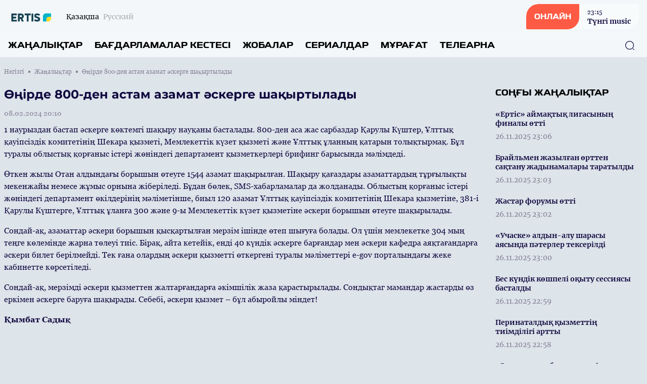

--- FILE ---
content_type: text/html; charset=UTF-8
request_url: https://ertistv.kz/kz/news/31627
body_size: 12488
content:
<!DOCTYPE html>
<html lang="kk">
    <head>
        <meta charset="utf-8">
        <meta name="viewport" content="width=device-width, initial-scale=1">
        <meta name="csrf-token" content="0ppWbyNauK17Ycj69zBuI2B9UNYCTaI0fxBJtx8T">

        <title> Өңірде 800-ден астам азамат әскерге шақыртылады  - «ERTIS» телеарнасының ресми сайты </title>
            <meta name="description" content="1 наурыздан бастап әскерге көктемгі  шақыру науқаны басталады. 800-ден аса жас сарбаздар Қарулы Күштер, Ұлттық қауіпсіздік комитетінің Шекара қызметі,..."/>
    <meta property="og:title" content="Өңірде 800-ден астам азамат әскерге шақыртылады  - «ERTIS» телеарнасының ресми сайты" />
    <meta property="og:url" content="https://ertistv.kz/kz/news/31627" />
    <meta property="og:image" content="https://img.aimaqtv.kz/1200x630,sc/https://ertistv.kz/storage/2024/02/08/XJ2v8MpcKe9XaWtzyMUb0GJzRW6fMiLvpYfLr9Pz.bmp" />
    <meta property="og:description" content="1 наурыздан бастап әскерге көктемгі  шақыру науқаны басталады. 800-ден аса жас сарбаздар Қарулы Күштер, Ұлттық қауіпсіздік комитетінің Шекара қызметі,..." />

        <link rel="apple-touch-icon" sizes="57x57" href="https://ertistv.kz/apple-icon-57x57.png">
        <link rel="apple-touch-icon" sizes="60x60" href="https://ertistv.kz/apple-icon-60x60.png">
        <link rel="apple-touch-icon" sizes="72x72" href="https://ertistv.kz/apple-icon-72x72.png">
        <link rel="apple-touch-icon" sizes="76x76" href="https://ertistv.kz/apple-icon-76x76.png">
        <link rel="apple-touch-icon" sizes="114x114" href="https://ertistv.kz/apple-icon-114x114.png">
        <link rel="apple-touch-icon" sizes="120x120" href="https://ertistv.kz/apple-icon-120x120.png">
        <link rel="apple-touch-icon" sizes="144x144" href="https://ertistv.kz/apple-icon-144x144.png">
        <link rel="apple-touch-icon" sizes="152x152" href="https://ertistv.kz/apple-icon-152x152.png">
        <link rel="apple-touch-icon" sizes="180x180" href="https://ertistv.kz/apple-icon-180x180.png">
        <link rel="icon" type="image/png" sizes="192x192"  href="https://ertistv.kz/android-icon-192x192.png">
        <link rel="icon" type="image/png" sizes="32x32" href="https://ertistv.kz/favicon-32x32.png">
        <link rel="icon" type="image/png" sizes="96x96" href="https://ertistv.kz/favicon-96x96.png">
        <link rel="icon" type="image/png" sizes="16x16" href="https://ertistv.kz/favicon-16x16.png">
        <link rel="manifest" href="https://ertistv.kz/manifest.json">
        <meta name="msapplication-TileColor" content="#ffffff">
        <meta name="msapplication-TileImage" content="https://ertistv.kz/ms-icon-144x144.png">
        <meta name="theme-color" content="#ffffff">

        <!-- Scripts -->
        <link rel="stylesheet" href="https://ertistv.kz/build/assets/app.053c0058.css" /><script type="module" src="https://ertistv.kz/build/assets/app.0c8b9301.js"></script>            <script async src="https://voice.b2b.ainews.kz/widget/build/bundle.js"></script>
    <script>
        window.ainews_voice_settings = window.ainews_voice_settings || [];
        window.ainews_voice_settings.push({
            page_id: '31627',
            widget_id: '04ddba9a-d64e-4e12-9b1a-7d643d73d734',
            targetElement: '#voice-comments',
        });
    </script>
        <style >[wire\:loading], [wire\:loading\.delay], [wire\:loading\.inline-block], [wire\:loading\.inline], [wire\:loading\.block], [wire\:loading\.flex], [wire\:loading\.table], [wire\:loading\.grid], [wire\:loading\.inline-flex] {display: none;}[wire\:loading\.delay\.shortest], [wire\:loading\.delay\.shorter], [wire\:loading\.delay\.short], [wire\:loading\.delay\.long], [wire\:loading\.delay\.longer], [wire\:loading\.delay\.longest] {display:none;}[wire\:offline] {display: none;}[wire\:dirty]:not(textarea):not(input):not(select) {display: none;}input:-webkit-autofill, select:-webkit-autofill, textarea:-webkit-autofill {animation-duration: 50000s;animation-name: livewireautofill;}@keyframes livewireautofill { from {} }</style>
    </head>
    <body class="bg-primary-bg no-translate">
        <header wire:id="Fc2GABVy7TcAXLXnOXW7" wire:initial-data="{&quot;fingerprint&quot;:{&quot;id&quot;:&quot;Fc2GABVy7TcAXLXnOXW7&quot;,&quot;name&quot;:&quot;common.header&quot;,&quot;locale&quot;:&quot;kz&quot;,&quot;path&quot;:&quot;kz\/news\/31627&quot;,&quot;method&quot;:&quot;GET&quot;,&quot;v&quot;:&quot;acj&quot;},&quot;effects&quot;:{&quot;listeners&quot;:[]},&quot;serverMemo&quot;:{&quot;children&quot;:{&quot;l3893973712-0&quot;:{&quot;id&quot;:&quot;CCYrXS8aZACYZcMJcvgV&quot;,&quot;tag&quot;:&quot;div&quot;}},&quot;errors&quot;:[],&quot;htmlHash&quot;:&quot;fc00db5f&quot;,&quot;data&quot;:[],&quot;dataMeta&quot;:[],&quot;checksum&quot;:&quot;77b1814a1fbce665ae685d5432685cf4025c66d8d1b165ac0f571caaf0838d53&quot;}}" class="w-full flex flex-col bg-header-light relative" x-data="{show: false, search: false, open: false}">
    <div class="w-full flex justify-between px-4 py-2 items-center">
        <div class="flex items-center space-x-2 lg:space-x-6">
            <a href="https://ertistv.kz/kz" class="flex">
                <img src="https://ertistv.kz/assets/images/ertistv.svg" class="h-7"/>
            </a>
            <div class="flex">
                <ul class="flex space-x-2">
                                            <li class="hidden lg:flex group">
                            <span class="text-sm font-merriweather text-primary opacity-100 group-hover:opacity-100">Қазақша</span>
                        </li>
                        <li class="flex group">
                            <a href="https://ertistv.kz/ru/news/31627" class="text-sm font-merriweather text-primary opacity-30 group-hover:opacity-100 group-hover:underline"><span class="hidden lg:flex">Русский</span><span class="flex lg:hidden">RU</span></a>
                        </li>
                                    </ul>
            </div>
        </div>
        <div class="flex space-x-4 lg:space-x-5 items-center">























            <a href="https://ertistv.kz/kz/live" class="flex rounded-tl-2xl rounded-br-2xl lg:rounded-tl-3xl lg:rounded-br-3xl rounded-tr-sm rounded-bl-sm bg-white40 group overflow-hidden cursor-pointer relative items-center">
                <div class="absolute inset-0 w-0 h-full bg-red-button transition-all duration-300 ease-in-out group-hover:w-full group-hover:transition-all z-1"></div>
                <div class="rounded-tl-2xl rounded-br-2xl lg:rounded-tl-3xl lg:rounded-br-3xl rounded-tr-0 rounded-bl-sm px-4 py-4 text-white font-toxigenesis uppercase text-sm bg-red-button z-10">Онлайн</div>
                <div  class="hidden lg:flex flex-col text-primary-dark space-y-0.5 z-10 px-4 py-1 group-hover:text-white group-hover:transition-all">
                <div wire:id="CCYrXS8aZACYZcMJcvgV" wire:initial-data="{&quot;fingerprint&quot;:{&quot;id&quot;:&quot;CCYrXS8aZACYZcMJcvgV&quot;,&quot;name&quot;:&quot;common.current-live&quot;,&quot;locale&quot;:&quot;kz&quot;,&quot;path&quot;:&quot;kz\/news\/31627&quot;,&quot;method&quot;:&quot;GET&quot;,&quot;v&quot;:&quot;acj&quot;},&quot;effects&quot;:{&quot;listeners&quot;:[]},&quot;serverMemo&quot;:{&quot;children&quot;:[],&quot;errors&quot;:[],&quot;htmlHash&quot;:&quot;5597ede8&quot;,&quot;data&quot;:[],&quot;dataMeta&quot;:[],&quot;checksum&quot;:&quot;bdca05f49c2b957d621e94e23082bf3014c5d9504f0905af0a5f7b1afdb7187a&quot;}}">
            <div class="font-georgia text-xs font-normal"><time datetime="2025-11-26 23:15">23:15</time></div>
        <div class="font-bold text-sm font-merriweather">Түнгі music</div>
    </div>

<!-- Livewire Component wire-end:CCYrXS8aZACYZcMJcvgV -->                </div>
            </a>
            <button class="flex lg:hidden w-6 h-6 justify-center items-center text-primary-dark" @click="show = !show; open = !open; search = !search">
                <svg width="24" height="18" viewBox="0 0 24 18" fill="none" xmlns="http://www.w3.org/2000/svg" x-show="!open">
                    <line x1="1" y1="1" x2="23" y2="1" stroke="currentColor" stroke-width="2" stroke-linecap="round"/>
                    <line x1="1" y1="9" x2="23" y2="9" stroke="currentColor" stroke-width="2" stroke-linecap="round"/>
                    <line x1="1" y1="17" x2="23" y2="17" stroke="currentColor" stroke-width="2" stroke-linecap="round"/>
                </svg>
                <svg width="20" height="19" viewBox="0 0 20 19" fill="none" xmlns="http://www.w3.org/2000/svg" x-show="open" x-cloak>
                    <line x1="1.92886" y1="1.51465" x2="18.1923" y2="17.7781" stroke="currentColor" stroke-width="2" stroke-linecap="round"/>
                    <line x1="1" y1="-1" x2="24" y2="-1" transform="matrix(-0.707107 0.707107 0.707107 0.707107 19.4854 1.51465)" stroke="currentColor" stroke-width="2" stroke-linecap="round"/>
                </svg>
            </button>
        </div>
    </div>
    <nav role="navigation" class="w-full flex flex-col lg:flex-row justify-between items-center border-t border-white40 px-4 py-3 absolute top-16 bg-header-light lg:top-0 lg:relative z-50" :class="open ? 'flex' : 'hidden lg:flex'" x-cloak>
        <ul class="flex flex-col lg:flex-row w-full space-y-6 lg:space-y-0 lg:space-x-6">
            <li class="flex group">
    <a
            href="https://ertistv.kz/kz/news"
            class="uppercase font-bold text-menu-item font-toxigenesis text-primary group-hover:text-hover-blue"
    >Жаңалықтар</a>
</li>
            <li class="flex group">
    <a
            href="https://ertistv.kz/kz/program"
            class="uppercase font-bold text-menu-item font-toxigenesis text-primary group-hover:text-hover-blue"
    >Бағдарламалар кестесі</a>
</li>
                        <li class="flex group">
    <a
            href="https://ertistv.kz/kz/projects"
            class="uppercase font-bold text-menu-item font-toxigenesis text-primary group-hover:text-hover-blue"
    >Жобалар</a>
</li>
                        <li class="flex group">
    <a
            href="https://ertistv.kz/kz/serials"
            class="uppercase font-bold text-menu-item font-toxigenesis text-primary group-hover:text-hover-blue"
    >Сериалдар</a>
</li>
                        <li class="flex group">
    <a
            href="https://ertistv.kz/kz/videos"
            class="uppercase font-bold text-menu-item font-toxigenesis text-primary group-hover:text-hover-blue"
    >Мұрағат</a>
</li>
            <li class="dropdown inline uppercase font-bold text-menu-item font-toxigenesis text-primary group relative">
                <div class="cursor-pointer hidden lg:flex z-50 group-hover:text-hover-blue">Телеарна</div>
                <div class="dropdown-menu lg:top-4 flex relative lg:absolute lg:hidden h-auto z-30">
                    <ul class="flex flex-col lg:block w-full lg:bg-white lg:shadow lg:py-2 px-2 lg:px-4 lg:mt-3 rounded-lg">

                        <li class="py-1"><a href="https://ertistv.kz/kz/lead" class="block text-primary font-bold text-base uppercase hover:text-hover-blue cursor-pointer whitespace-nowrap pr-8">Басшылық</a></li>
                        <li class="py-1"><a href="https://ertistv.kz/kz/teams" class="block text-primary font-bold text-base uppercase hover:text-hover-blue cursor-pointer whitespace-nowrap pr-8">Арна айнасы</a></li>
                                                                            <li class="py-1"><a href="https://ertistv.kz/kz/vibr" class="block text-primary font-bold text-base uppercase hover:text-hover-blue cursor-pointer whitespace-nowrap pr-8">ҚР «Масс-медиа туралы» Заңы </a></li>
                                                    <li class="py-1"><a href="https://ertistv.kz/kz/aq" class="block text-primary font-bold text-base uppercase hover:text-hover-blue cursor-pointer whitespace-nowrap pr-8">АҚПАРАТТЫҚ ХАБАРЛАМА</a></li>
                                                    <li class="py-1"><a href="https://ertistv.kz/kz/about" class="block text-primary font-bold text-base uppercase hover:text-hover-blue cursor-pointer whitespace-nowrap pr-8">Телеарна туралы</a></li>
                                                    <li class="py-1"><a href="https://ertistv.kz/kz/adv" class="block text-primary font-bold text-base uppercase hover:text-hover-blue cursor-pointer whitespace-nowrap pr-8">Жарнама</a></li>
                                                    <li class="py-1"><a href="https://ertistv.kz/kz/contacts" class="block text-primary font-bold text-base uppercase hover:text-hover-blue cursor-pointer whitespace-nowrap pr-8">Байланыс</a></li>
                                                    
                    </ul>
                </div>
            </li>
        </ul>
        <button class="absolute right-6 z-10 text-primary-dark hover:text-primary-blue" x-bind:class="search ? 'hidden' : 'hidden lg:flex'" x-on:click="search = !search">
            <svg width="20" height="20" viewBox="0 0 20 20" fill="none" xmlns="http://www.w3.org/2000/svg">
                <path d="M9.58268 18.1253C4.87435 18.1253 1.04102 14.292 1.04102 9.58366C1.04102 4.87533 4.87435 1.04199 9.58268 1.04199C14.291 1.04199 18.1243 4.87533 18.1243 9.58366C18.1243 14.292 14.291 18.1253 9.58268 18.1253ZM9.58268 2.29199C5.55768 2.29199 2.29102 5.56699 2.29102 9.58366C2.29102 13.6003 5.55768 16.8753 9.58268 16.8753C13.6077 16.8753 16.8743 13.6003 16.8743 9.58366C16.8743 5.56699 13.6077 2.29199 9.58268 2.29199Z" fill="currentColor"/>
                <path d="M18.3326 18.9585C18.1742 18.9585 18.0159 18.9002 17.8909 18.7752L16.2242 17.1085C15.9826 16.8669 15.9826 16.4669 16.2242 16.2252C16.4659 15.9835 16.8659 15.9835 17.1076 16.2252L18.7742 17.8919C19.0159 18.1335 19.0159 18.5335 18.7742 18.7752C18.6492 18.9002 18.4909 18.9585 18.3326 18.9585Z" fill="currentColor"/>
            </svg>
        </button>
        <div class="w-full px-4 relative lg:absolute inset-0 h-10 mt-8 lg:mt-0 items-center" x-bind:class="search ? 'flex' : 'hidden'">
            <form x-show="search" class="w-full flex items-center" action="https://ertistv.kz/kz/search" x-cloak>
                <input name="q" class="flex w-full h-10 rounded-lg border border-primary-dark focus:border-primary-blue focus:outline-0 focus:outline-none focus:outline-offset-0 px-3 py-3" required oninvalid="this.setCustomValidity('Сайт бойынша іздеу үшін жазыңыз...')" />
                <button class="absolute right-6 z-10 text-primary-dark hover:text-primary-blue" type="submit">
                    <svg width="20" height="20" viewBox="0 0 20 20" fill="none" xmlns="http://www.w3.org/2000/svg">
                        <path d="M9.58268 18.1253C4.87435 18.1253 1.04102 14.292 1.04102 9.58366C1.04102 4.87533 4.87435 1.04199 9.58268 1.04199C14.291 1.04199 18.1243 4.87533 18.1243 9.58366C18.1243 14.292 14.291 18.1253 9.58268 18.1253ZM9.58268 2.29199C5.55768 2.29199 2.29102 5.56699 2.29102 9.58366C2.29102 13.6003 5.55768 16.8753 9.58268 16.8753C13.6077 16.8753 16.8743 13.6003 16.8743 9.58366C16.8743 5.56699 13.6077 2.29199 9.58268 2.29199Z" fill="currentColor"/>
                        <path d="M18.3326 18.9585C18.1742 18.9585 18.0159 18.9002 17.8909 18.7752L16.2242 17.1085C15.9826 16.8669 15.9826 16.4669 16.2242 16.2252C16.4659 15.9835 16.8659 15.9835 17.1076 16.2252L18.7742 17.8919C19.0159 18.1335 19.0159 18.5335 18.7742 18.7752C18.6492 18.9002 18.4909 18.9585 18.3326 18.9585Z" fill="currentColor"/>
                    </svg>
                </button>
            </form>
        </div>
    </nav>
</header>

<!-- Livewire Component wire-end:Fc2GABVy7TcAXLXnOXW7 -->
        <div wire:id="dJhBiBYbQnFsjwYrQ6YR" wire:initial-data="{&quot;fingerprint&quot;:{&quot;id&quot;:&quot;dJhBiBYbQnFsjwYrQ6YR&quot;,&quot;name&quot;:&quot;common.banners.top&quot;,&quot;locale&quot;:&quot;kz&quot;,&quot;path&quot;:&quot;kz\/news\/31627&quot;,&quot;method&quot;:&quot;GET&quot;,&quot;v&quot;:&quot;acj&quot;},&quot;effects&quot;:{&quot;listeners&quot;:[]},&quot;serverMemo&quot;:{&quot;children&quot;:[],&quot;errors&quot;:[],&quot;htmlHash&quot;:&quot;5cd7e88b&quot;,&quot;data&quot;:{&quot;type&quot;:1},&quot;dataMeta&quot;:[],&quot;checksum&quot;:&quot;5195b152057e2d6686fde19c6bd7f4d9fc6bdb1ec947cf957f43741b922ec508&quot;}}">
</div>

<!-- Livewire Component wire-end:dJhBiBYbQnFsjwYrQ6YR -->
        <main class="">
            <div wire:id="iXz6FQpcqyxubbOEAw3a" wire:initial-data="{&quot;fingerprint&quot;:{&quot;id&quot;:&quot;iXz6FQpcqyxubbOEAw3a&quot;,&quot;name&quot;:&quot;front.news.news-view&quot;,&quot;locale&quot;:&quot;kz&quot;,&quot;path&quot;:&quot;kz\/news\/31627&quot;,&quot;method&quot;:&quot;GET&quot;,&quot;v&quot;:&quot;acj&quot;},&quot;effects&quot;:{&quot;listeners&quot;:[]},&quot;serverMemo&quot;:{&quot;children&quot;:[],&quot;errors&quot;:[],&quot;htmlHash&quot;:&quot;17b5c45b&quot;,&quot;data&quot;:{&quot;currenturl&quot;:null,&quot;title&quot;:null},&quot;dataMeta&quot;:[],&quot;checksum&quot;:&quot;8e1e3076558877b3d3bce7625e9958ab0381aa9d18f0b19c868ea317ed573810&quot;}}">
    <ul class="breadcrumb w-full max-w-7xl mx-auto pt-5 px-2 hidden lg:flex items-center space-x-2">
        <li class="text-primary-gray font-georgia flex space-x-2 items-center text-xs group">
        <a href="https://ertistv.kz/kz" class="group-hover:underline">
            Негізгі
        </a>
        <span class="w-1 h-1 relative bg-primary-gray rounded-tl-px rounded-br-px"></span>
    </li>
        <li class="text-primary-gray font-georgia flex space-x-2 items-center text-xs group">
        <a href="https://ertistv.kz/kz/news" class="group-hover:underline">
            Жаңалықтар
        </a>
        <span class="w-1 h-1 relative bg-primary-gray rounded-tl-px rounded-br-px"></span>
    </li>
        <li class="text-primary-gray font-georgia text-xs">
        Өңірде 800-ден астам азамат әскерге шақыртылады 
    </li>
    </ul>
    <div class="w-full max-w-7xl mx-auto py-14 px-2 pt-5 relative">



        <div class="w-full grid grid-cols-1 lg:grid-cols-4 gap-y-8 lg:gap-y-0 lg:gap-x-8">
            <div class="w-full lg:col-span-3">
                <article class="w-full mb-8">
                    <header>
                        <h1 class="font-montserrat text-lg lg:text-2xl text-primary-dark mb-3">Өңірде 800-ден астам азамат әскерге шақыртылады </h1>
                        <time datetime="2024-02-08 20:10" class="text-sm font-normal text-primary-gray mb-3 font-georgia flex">08.02.2024 20:10</time>
                                                    <div class="w-full rounded-lg aspect-video relative">
                                <iframe width="560" height="315" src="https://www.youtube.com/embed/_PayOryFpfs" title="Өңірде 800-ден астам азамат әскерге шақыртылады " frameborder="0" allow="accelerometer; autoplay; clipboard-write; encrypted-media; gyroscope; picture-in-picture" allowfullscreen class="w-full rounded-lg absolute h-full inset-0 z-1"></iframe>
                            </div>
                                            </header>
                    <div class="w-full font-georgia font-base text-primary-dark flex flex-col space-y-4 article-body mb-8">
                        <p>1 наурыздан бастап әскерге көктемгі  шақыру науқаны басталады. 800-ден аса жас сарбаздар Қарулы Күштер, Ұлттық қауіпсіздік комитетінің Шекара қызметі, Мемлекеттік күзет қызметі және Ұлттық ұланның қатарын толықтырмақ. Бұл туралы облыстық қорғаныс істері жөніндегі департамент қызметкерлері брифинг барысында мәлімдеді.
</p><p>Өткен жылы Отан алдындағы борышын өтеуге 1544 азамат шақырылған. Шақыру қағаздары азаматтардың тұрғылықты мекенжайы немесе жұмыс орнына жіберіледі. Бұдан бөлек,  SMS-хабарламалар да жолданады.  Облыстың қорғаныс істері жөніндегі департамент өкілдерінің мәліметінше, биыл  120 азамат Ұлттық қауіпсіздік комитетінің Шекара қызметіне, 381-і Қарулы Күштерге, Ұлттық ұланға 300 және 9-ы Мемлекеттік күзет қызметіне әскери борышын өтеуге шақырылады.
</p><p>Сондай-ақ, азаматтар әскери борышын қысқартылған мерзім ішінде өтеп шығуға болады. Ол үшін мемлекетке 304 мың теңге көлемінде жарна төлеуі тиіс. Бірақ, айта кетейік, енді 40 күндік әскерге барғандар мен әскери кафедра аяқтағандарға әскери билет берілмейді. Тек ғана олардың әскери қызметті өткергені туралы мәліметтері e-gov порталындағы жеке кабинетте көрсетіледі.
</p><p>Сондай-ақ, мерзімді әскери қызметтен жалтарғандарға әкімшілік жаза қарастырылады. Сондықтаг мамандар жастарды өз еркімен әскерге баруға шақырады. Себебі, әскери қызмет – бұл абыройлы міндет! 
</p><p><b>Қымбат Садық
</b></p><p><br></p><p>
</p>
                    </div>
                </article>
                <div class="w-full my-4"><div id="voice-comments"></div></div>
                <div class="w-full rounded-lg bg-soft-blue p-6 flex flex-col space-y-3">
                    <div class="w-full text-footer-title text-primary-dark font-bold font-toxigenesis">Бөлісу</div>
                    <ul class="w-full flex flex-col lg:flex-row space-y-2 lg:space-x-4 lg:space-y-0">
                        <li><a href="javascript:void(0)" onclick="javascript:SocialShare('https://www.facebook.com/sharer.php?u=https://ertistv.kz/kz/news/31627&utm_source=share')" class="flex px-3 py-2 rounded-tl-lg rounded-tr-px rounded-br-lg space-x-2 rounded-bl-px text-sm text-white items-center text-white font-inter bg-facebook hover:opacity-80" data-tf-share-link="https://ertistv.kz/kz/news/31627"><svg aria-hidden="true" focusable="false" data-prefix="fab" data-icon="facebook-f" class="social-svg svg-inline--fa w-6 h-6 flex fa-facebook-f fa-w-10" role="img" xmlns="http://www.w3.org/2000/svg" viewBox="0 0 320 512"><path fill="currentColor" d="M279.14 288l14.22-92.66h-88.91v-60.13c0-25.35 12.42-50.06 52.24-50.06h40.42V6.26S260.43 0 225.36 0c-73.22 0-121.08 44.38-121.08 124.72v70.62H22.89V288h81.39v224h100.17V288z"></path></svg><span>Facebook</span></a></li>
                        <li><a href="javascript:void(0)" onclick="javascript:SocialShare('https://vk.com/share.php?url=https://ertistv.kz/kz/news/31627&utm_source=share')" class="flex px-3 py-2 rounded-tl-lg rounded-tr-px rounded-br-lg space-x-2 rounded-bl-px text-sm text-white items-center text-white font-inter bg-vk hover:opacity-80" data-tf-share-link="https://ertistv.kz/kz/news/31627"><svg aria-hidden="true" focusable="false" data-prefix="fab" data-icon="vk" class="social-svg svg-inline--fa w-6 h-6 flex fa-vk fa-w-18" role="img" xmlns="http://www.w3.org/2000/svg" viewBox="0 0 576 512"><path fill="currentColor" d="M545 117.7c3.7-12.5 0-21.7-17.8-21.7h-58.9c-15 0-21.9 7.9-25.6 16.7 0 0-30 73.1-72.4 120.5-13.7 13.7-20 18.1-27.5 18.1-3.7 0-9.4-4.4-9.4-16.9V117.7c0-15-4.2-21.7-16.6-21.7h-92.6c-9.4 0-15 7-15 13.5 0 14.2 21.2 17.5 23.4 57.5v86.8c0 19-3.4 22.5-10.9 22.5-20 0-68.6-73.4-97.4-157.4-5.8-16.3-11.5-22.9-26.6-22.9H38.8c-16.8 0-20.2 7.9-20.2 16.7 0 15.6 20 93.1 93.1 195.5C160.4 378.1 229 416 291.4 416c37.5 0 42.1-8.4 42.1-22.9 0-66.8-3.4-73.1 15.4-73.1 8.7 0 23.7 4.4 58.7 38.1 40 40 46.6 57.9 69 57.9h58.9c16.8 0 25.3-8.4 20.4-25-11.2-34.9-86.9-106.7-90.3-111.5-8.7-11.2-6.2-16.2 0-26.2.1-.1 72-101.3 79.4-135.6z"></path></svg><span>Вконтакте</span></a></li>
                        <li><a href="javascript:void(0)" onclick="javascript:SocialShare('https://twitter.com/share?text=Өңірде 800-ден астам азамат әскерге шақыртылады &url=https://ertistv.kz/kz/news/31627&utm_source=share')" class="flex px-3 py-2 rounded-tl-lg rounded-tr-px rounded-br-lg space-x-2 rounded-bl-px text-sm text-white items-center text-white font-inter bg-twitter hover:opacity-80" data-tf-share-link="https://ertistv.kz/kz/news/31627"><svg aria-hidden="true" focusable="false" data-prefix="fab" data-icon="twitter" class="social-svg svg-inline--fa w-6 h-6 flex fa-twitter fa-w-16" role="img" xmlns="http://www.w3.org/2000/svg" viewBox="0 0 512 512"><path fill="currentColor" d="M389.2 48h70.6L305.6 224.2 487 464H345L233.7 318.6 106.5 464H35.8L200.7 275.5 26.8 48H172.4L272.9 180.9 389.2 48zM364.4 421.8h39.1L151.1 88h-42L364.4 421.8z"/></svg><span>Twitter</span></a></li>
                        <li><a href="https://telegram.me/share/url?url=https://ertistv.kz/kz/news/31627&text=Өңірде 800-ден астам азамат әскерге шақыртылады &utm_source=share" target="_blank" class="flex px-3 py-2 rounded-tl-lg rounded-tr-px rounded-br-lg space-x-2 rounded-bl-px text-sm text-white items-center text-white font-inter bg-telegram hover:opacity-80" data-tf-share-link="https://ertistv.kz/kz/news/31627"><svg aria-hidden="true" focusable="false" data-prefix="fab" data-icon="telegram-plane" class="social-svg svg-inline--fa w-6 h-6 flex fa-telegram-plane fa-w-14" role="img" xmlns="http://www.w3.org/2000/svg" viewBox="0 0 448 512"><path fill="currentColor" d="M446.7 98.6l-67.6 318.8c-5.1 22.5-18.4 28.1-37.3 17.5l-103-75.9-49.7 47.8c-5.5 5.5-10.1 10.1-20.7 10.1l7.4-104.9 190.9-172.5c8.3-7.4-1.8-11.5-12.9-4.1L117.8 284 16.2 252.2c-22.1-6.9-22.5-22.1 4.6-32.7L418.2 66.4c18.4-6.9 34.5 4.1 28.5 32.2z"></path></svg><span>Telegram</span></a></li>
                        <li><a href="https://api.whatsapp.com/send?text=Өңірде 800-ден астам азамат әскерге шақыртылады %20-%20https://ertistv.kz/kz/news/31627&utm_source=share" target="_blank" class="flex px-3 py-2 rounded-tl-lg rounded-tr-px rounded-br-lg space-x-2 rounded-bl-px text-sm text-white items-center text-white font-inter bg-whatsapp hover:opacity-80" data-tf-share-link="https://ertistv.kz/kz/news/31627"><svg aria-hidden="true" focusable="false" data-prefix="fab" data-icon="whatsapp" class="social-svg svg-inline--fa w-6 h-6 flex fa-whatsapp fa-w-14" role="img" xmlns="http://www.w3.org/2000/svg" viewBox="0 0 448 512"><path fill="currentColor" d="M380.9 97.1C339 55.1 283.2 32 223.9 32c-122.4 0-222 99.6-222 222 0 39.1 10.2 77.3 29.6 111L0 480l117.7-30.9c32.4 17.7 68.9 27 106.1 27h.1c122.3 0 224.1-99.6 224.1-222 0-59.3-25.2-115-67.1-157zm-157 341.6c-33.2 0-65.7-8.9-94-25.7l-6.7-4-69.8 18.3L72 359.2l-4.4-7c-18.5-29.4-28.2-63.3-28.2-98.2 0-101.7 82.8-184.5 184.6-184.5 49.3 0 95.6 19.2 130.4 54.1 34.8 34.9 56.2 81.2 56.1 130.5 0 101.8-84.9 184.6-186.6 184.6zm101.2-138.2c-5.5-2.8-32.8-16.2-37.9-18-5.1-1.9-8.8-2.8-12.5 2.8-3.7 5.6-14.3 18-17.6 21.8-3.2 3.7-6.5 4.2-12 1.4-32.6-16.3-54-29.1-75.5-66-5.7-9.8 5.7-9.1 16.3-30.3 1.8-3.7.9-6.9-.5-9.7-1.4-2.8-12.5-30.1-17.1-41.2-4.5-10.8-9.1-9.3-12.5-9.5-3.2-.2-6.9-.2-10.6-.2-3.7 0-9.7 1.4-14.8 6.9-5.1 5.6-19.4 19-19.4 46.3 0 27.3 19.9 53.7 22.6 57.4 2.8 3.7 39.1 59.7 94.8 83.8 35.2 15.2 49 16.5 66.6 13.9 10.7-1.6 32.8-13.4 37.4-26.4 4.6-13 4.6-24.1 3.2-26.4-1.3-2.5-5-3.9-10.5-6.6z"></path></svg><span>WhatsApp</span></a></li>
                    </ul>
                </div>
            </div>
            <aside class="w-full flex flex-col space-y-4">
                                <div class="w-full flex flex-col">
                    <div class="w-full flex mb-4">
    <h3 class="uppercase font-bold text-side-title font-toxigenesis ">
        <span>Соңғы жаңалықтар</span>
            </h3>
</div>
                    <div class="w-full lg:h-850 lg:overflow-y-scroll scrollbar scrollbar-hidden hover:scrollbar-track-gray20 hover:scrollbar-thumb-primary-blue hover:scrollbar-width-1 lg:pr-3">
                                                    <div class="flex w-full group mb-4">
    <a href="https://ertistv.kz/kz/news/36964" class="w-full flex relative">
        <div class="w-full h-full relative inset-0 flex">
            <div class="py-1 flex flex-col items-start w-full">
                <h3 class="text-sm font-bold text-primary-dark group-hover:text-hover-blue mb-2 font-merriweather">«Ертіс» аймақтық лигасының финалы өтті</h3>
                <time datetime="2025-11-26 23:06" class="text-sm font-normal text-primary-gray mb-0 font-merriweather">26.11.2025 23:06</time>
            </div>
        </div>
    </a>
</div>
                                                    <div class="flex w-full group mb-4">
    <a href="https://ertistv.kz/kz/news/36963" class="w-full flex relative">
        <div class="w-full h-full relative inset-0 flex">
            <div class="py-1 flex flex-col items-start w-full">
                <h3 class="text-sm font-bold text-primary-dark group-hover:text-hover-blue mb-2 font-merriweather">Брайльмен жазылған өрттен сақтану жадынамалары таратылды</h3>
                <time datetime="2025-11-26 23:03" class="text-sm font-normal text-primary-gray mb-0 font-merriweather">26.11.2025 23:03</time>
            </div>
        </div>
    </a>
</div>
                                                    <div class="flex w-full group mb-4">
    <a href="https://ertistv.kz/kz/news/36962" class="w-full flex relative">
        <div class="w-full h-full relative inset-0 flex">
            <div class="py-1 flex flex-col items-start w-full">
                <h3 class="text-sm font-bold text-primary-dark group-hover:text-hover-blue mb-2 font-merriweather">Жастар форумы өтті</h3>
                <time datetime="2025-11-26 23:02" class="text-sm font-normal text-primary-gray mb-0 font-merriweather">26.11.2025 23:02</time>
            </div>
        </div>
    </a>
</div>
                                                    <div class="flex w-full group mb-4">
    <a href="https://ertistv.kz/kz/news/36961" class="w-full flex relative">
        <div class="w-full h-full relative inset-0 flex">
            <div class="py-1 flex flex-col items-start w-full">
                <h3 class="text-sm font-bold text-primary-dark group-hover:text-hover-blue mb-2 font-merriweather">«Учаске» алдын-алу шарасы аясында пәтерлер тексерілді</h3>
                <time datetime="2025-11-26 23:00" class="text-sm font-normal text-primary-gray mb-0 font-merriweather">26.11.2025 23:00</time>
            </div>
        </div>
    </a>
</div>
                                                    <div class="flex w-full group mb-4">
    <a href="https://ertistv.kz/kz/news/36960" class="w-full flex relative">
        <div class="w-full h-full relative inset-0 flex">
            <div class="py-1 flex flex-col items-start w-full">
                <h3 class="text-sm font-bold text-primary-dark group-hover:text-hover-blue mb-2 font-merriweather">Бес күндік көшпелі оқыту сессиясы басталды</h3>
                <time datetime="2025-11-26 22:59" class="text-sm font-normal text-primary-gray mb-0 font-merriweather">26.11.2025 22:59</time>
            </div>
        </div>
    </a>
</div>
                                                    <div class="flex w-full group mb-4">
    <a href="https://ertistv.kz/kz/news/36959" class="w-full flex relative">
        <div class="w-full h-full relative inset-0 flex">
            <div class="py-1 flex flex-col items-start w-full">
                <h3 class="text-sm font-bold text-primary-dark group-hover:text-hover-blue mb-2 font-merriweather">Перинаталдық қызметтің тиімділігі артты</h3>
                <time datetime="2025-11-26 22:58" class="text-sm font-normal text-primary-gray mb-0 font-merriweather">26.11.2025 22:58</time>
            </div>
        </div>
    </a>
</div>
                                                    <div class="flex w-full group mb-4">
    <a href="https://ertistv.kz/kz/news/36958" class="w-full flex relative">
        <div class="w-full h-full relative inset-0 flex">
            <div class="py-1 flex flex-col items-start w-full">
                <h3 class="text-sm font-bold text-primary-dark group-hover:text-hover-blue mb-2 font-merriweather">«Зорлық-зомбылықсыз 16 күн» акциясы басталды</h3>
                <time datetime="2025-11-26 22:54" class="text-sm font-normal text-primary-gray mb-0 font-merriweather">26.11.2025 22:54</time>
            </div>
        </div>
    </a>
</div>
                                                    <div class="flex w-full group mb-4">
    <a href="https://ertistv.kz/kz/news/36957" class="w-full flex relative">
        <div class="w-full h-full relative inset-0 flex">
            <div class="py-1 flex flex-col items-start w-full">
                <h3 class="text-sm font-bold text-primary-dark group-hover:text-hover-blue mb-2 font-merriweather">Облыстық мәслихат сессиясы өтті</h3>
                <time datetime="2025-11-26 22:52" class="text-sm font-normal text-primary-gray mb-0 font-merriweather">26.11.2025 22:52</time>
            </div>
        </div>
    </a>
</div>
                                                    <div class="flex w-full group mb-4">
    <a href="https://ertistv.kz/kz/news/36955" class="w-full flex relative">
        <div class="w-full h-full relative inset-0 flex">
            <div class="py-1 flex flex-col items-start w-full">
                <h3 class="text-sm font-bold text-primary-dark group-hover:text-hover-blue mb-2 font-merriweather">Потанин мен Уәлихановтың еңбегіне арналған конференция өтті</h3>
                <time datetime="2025-11-25 19:13" class="text-sm font-normal text-primary-gray mb-0 font-merriweather">25.11.2025 19:13</time>
            </div>
        </div>
    </a>
</div>
                                                    <div class="flex w-full group mb-4">
    <a href="https://ertistv.kz/kz/news/36953" class="w-full flex relative">
        <div class="w-full h-full relative inset-0 flex">
            <div class="py-1 flex flex-col items-start w-full">
                <h3 class="text-sm font-bold text-primary-dark group-hover:text-hover-blue mb-2 font-merriweather">Павлодарда жылыту маусымы басталғалы бері 5 мың датчик орнатылды</h3>
                <time datetime="2025-11-25 19:12" class="text-sm font-normal text-primary-gray mb-0 font-merriweather">25.11.2025 19:12</time>
            </div>
        </div>
    </a>
</div>
                                                    <div class="flex w-full group mb-4">
    <a href="https://ertistv.kz/kz/news/36952" class="w-full flex relative">
        <div class="w-full h-full relative inset-0 flex">
            <div class="py-1 flex flex-col items-start w-full">
                <h3 class="text-sm font-bold text-primary-dark group-hover:text-hover-blue mb-2 font-merriweather">Зорлық-зомбылықсыз 16 күн акциясы басталды</h3>
                <time datetime="2025-11-25 19:12" class="text-sm font-normal text-primary-gray mb-0 font-merriweather">25.11.2025 19:12</time>
            </div>
        </div>
    </a>
</div>
                                                    <div class="flex w-full group mb-4">
    <a href="https://ertistv.kz/kz/news/36951" class="w-full flex relative">
        <div class="w-full h-full relative inset-0 flex">
            <div class="py-1 flex flex-col items-start w-full">
                <h3 class="text-sm font-bold text-primary-dark group-hover:text-hover-blue mb-2 font-merriweather">Облыста 2830 адам АИТВ-мен есепте тұр</h3>
                <time datetime="2025-11-25 19:11" class="text-sm font-normal text-primary-gray mb-0 font-merriweather">25.11.2025 19:11</time>
            </div>
        </div>
    </a>
</div>
                                                    <div class="flex w-full group mb-4">
    <a href="https://ertistv.kz/kz/news/36950" class="w-full flex relative">
        <div class="w-full h-full relative inset-0 flex">
            <div class="py-1 flex flex-col items-start w-full">
                <h3 class="text-sm font-bold text-primary-dark group-hover:text-hover-blue mb-2 font-merriweather">Ауылдағы денсаулық жаңғырып келеді</h3>
                <time datetime="2025-11-25 19:09" class="text-sm font-normal text-primary-gray mb-0 font-merriweather">25.11.2025 19:09</time>
            </div>
        </div>
    </a>
</div>
                                                    <div class="flex w-full group mb-4">
    <a href="https://ertistv.kz/kz/news/36949" class="w-full flex relative">
        <div class="w-full h-full relative inset-0 flex">
            <div class="py-1 flex flex-col items-start w-full">
                <h3 class="text-sm font-bold text-primary-dark group-hover:text-hover-blue mb-2 font-merriweather">Өңірде 479 сынып онлайн оқуға көшті</h3>
                <time datetime="2025-11-25 19:09" class="text-sm font-normal text-primary-gray mb-0 font-merriweather">25.11.2025 19:09</time>
            </div>
        </div>
    </a>
</div>
                                                    <div class="flex w-full group mb-4">
    <a href="https://ertistv.kz/kz/news/36948" class="w-full flex relative">
        <div class="w-full h-full relative inset-0 flex">
            <div class="py-1 flex flex-col items-start w-full">
                <h3 class="text-sm font-bold text-primary-dark group-hover:text-hover-blue mb-2 font-merriweather">Өңір жастарына арналған қолдау тетіктері күшейтілді</h3>
                <time datetime="2025-11-25 19:08" class="text-sm font-normal text-primary-gray mb-0 font-merriweather">25.11.2025 19:08</time>
            </div>
        </div>
    </a>
</div>
                                                    <div class="flex w-full group mb-4">
    <a href="https://ertistv.kz/kz/news/36947" class="w-full flex relative">
        <div class="w-full h-full relative inset-0 flex">
            <div class="py-1 flex flex-col items-start w-full">
                <h3 class="text-sm font-bold text-primary-dark group-hover:text-hover-blue mb-2 font-merriweather">Мәслихат депутаттары заң жобасына енгізілетін өзгерістерді талқылады</h3>
                <time datetime="2025-11-25 19:07" class="text-sm font-normal text-primary-gray mb-0 font-merriweather">25.11.2025 19:07</time>
            </div>
        </div>
    </a>
</div>
                                                    <div class="flex w-full group mb-4">
    <a href="https://ertistv.kz/kz/news/36946" class="w-full flex relative">
        <div class="w-full h-full relative inset-0 flex">
            <div class="py-1 flex flex-col items-start w-full">
                <h3 class="text-sm font-bold text-primary-dark group-hover:text-hover-blue mb-2 font-merriweather">Облыс орталығында бірқатар жоба іске асып жатыр</h3>
                <time datetime="2025-11-25 19:06" class="text-sm font-normal text-primary-gray mb-0 font-merriweather">25.11.2025 19:06</time>
            </div>
        </div>
    </a>
</div>
                                                    <div class="flex w-full group mb-4">
    <a href="https://ertistv.kz/kz/news/36943" class="w-full flex relative">
        <div class="w-full h-full relative inset-0 flex">
            <div class="py-1 flex flex-col items-start w-full">
                <h3 class="text-sm font-bold text-primary-dark group-hover:text-hover-blue mb-2 font-merriweather">«Сарыарқа самалы» газеті басылымға ерекше қосымша жүктеді</h3>
                <time datetime="2025-11-24 19:54" class="text-sm font-normal text-primary-gray mb-0 font-merriweather">24.11.2025 19:54</time>
            </div>
        </div>
    </a>
</div>
                                                    <div class="flex w-full group mb-4">
    <a href="https://ertistv.kz/kz/news/36942" class="w-full flex relative">
        <div class="w-full h-full relative inset-0 flex">
            <div class="py-1 flex flex-col items-start w-full">
                <h3 class="text-sm font-bold text-primary-dark group-hover:text-hover-blue mb-2 font-merriweather">Робототехника олимпиадасы өтті</h3>
                <time datetime="2025-11-24 19:53" class="text-sm font-normal text-primary-gray mb-0 font-merriweather">24.11.2025 19:53</time>
            </div>
        </div>
    </a>
</div>
                                                    <div class="flex w-full group mb-4">
    <a href="https://ertistv.kz/kz/news/36941" class="w-full flex relative">
        <div class="w-full h-full relative inset-0 flex">
            <div class="py-1 flex flex-col items-start w-full">
                <h3 class="text-sm font-bold text-primary-dark group-hover:text-hover-blue mb-2 font-merriweather">AI hackathon: жастар 24 сағат ішінде күрделі тапсырманы орындады</h3>
                <time datetime="2025-11-24 19:52" class="text-sm font-normal text-primary-gray mb-0 font-merriweather">24.11.2025 19:52</time>
            </div>
        </div>
    </a>
</div>
                                            </div>
                </div>
                








            </aside>
        </div>
    </div>
    <script type="text/javascript">
        function SocialShare(url){
            window.open(url,'sharer','toolbar=0,status=0,width=648,height=395');
            return true;
        };
    </script>

</div>


<!-- Livewire Component wire-end:iXz6FQpcqyxubbOEAw3a -->
        </main>

        <div wire:id="rM8TZ7mUsMT5bqqcbsGJ" wire:initial-data="{&quot;fingerprint&quot;:{&quot;id&quot;:&quot;rM8TZ7mUsMT5bqqcbsGJ&quot;,&quot;name&quot;:&quot;common.banners.bottom&quot;,&quot;locale&quot;:&quot;kz&quot;,&quot;path&quot;:&quot;kz\/news\/31627&quot;,&quot;method&quot;:&quot;GET&quot;,&quot;v&quot;:&quot;acj&quot;},&quot;effects&quot;:{&quot;listeners&quot;:[]},&quot;serverMemo&quot;:{&quot;children&quot;:[],&quot;errors&quot;:[],&quot;htmlHash&quot;:&quot;49b3cb58&quot;,&quot;data&quot;:{&quot;type&quot;:3},&quot;dataMeta&quot;:[],&quot;checksum&quot;:&quot;dd288c540a73416815da5d2f537e6d9fef07740447b564bce481ec73963e2adb&quot;}}">
    </div>

<!-- Livewire Component wire-end:rM8TZ7mUsMT5bqqcbsGJ -->
        <footer wire:id="TeqEgBfZd3xkkkyx9f87" wire:initial-data="{&quot;fingerprint&quot;:{&quot;id&quot;:&quot;TeqEgBfZd3xkkkyx9f87&quot;,&quot;name&quot;:&quot;common.footer&quot;,&quot;locale&quot;:&quot;kz&quot;,&quot;path&quot;:&quot;kz\/news\/31627&quot;,&quot;method&quot;:&quot;GET&quot;,&quot;v&quot;:&quot;acj&quot;},&quot;effects&quot;:{&quot;listeners&quot;:[]},&quot;serverMemo&quot;:{&quot;children&quot;:[],&quot;errors&quot;:[],&quot;htmlHash&quot;:&quot;5ea1b0fe&quot;,&quot;data&quot;:[],&quot;dataMeta&quot;:[],&quot;checksum&quot;:&quot;b402cffa160e4244c478055739165987eac4ff997c3496fbb60315713e4925d4&quot;}}" class="w-full bg-footer-bg flex flex-col">
    <div class="w-full bg-footer-light">
        <div class="w-full mx-auto max-w-7xl px-2 py-7 flex items-start justify-start space-x-14 mb-5">
            <div class="flex flex-col space-y-4 w-full lg:w-auto">
                <div class="w-full hidden lg:flex">
                    <img src="https://ertistv.kz/assets/images/ertistv.svg" class="w-28" />
                </div>
                <div class="w-full flex lg:flex-col lg:space-y-2.5 justify-between">
                    <a href="https://apps.apple.com/us/app/qazaqstan-tv/id1498439048" target="_blank" class="flex w-full justify-center lg:justify-start">
                        <img src="https://ertistv.kz/assets/images/badge-ios.png" class="h-11 lg:h-10" />
                    </a>
                    <a href="https://play.google.com/store/apps/details?id=kz.rtrk.qazaqstan" target="_blank" class="flex w-full justify-center lg:justify-start">
                        <img src="https://ertistv.kz/assets/images/badge-android.png" class="h-11 lg:h-10" />
                    </a>
                </div>
            </div>
            <div class="hidden lg:flex space-x-20">
                <nav>
                    <h3 class="uppercase text-footer-title font-toxigenesis font-bold text-primary-dark mb-3">Маңызды</h3>
                    <ul class="flex flex-col w-full space-y-3">
                        <li class="flex group">
    <a
                href="https://ertistv.kz/kz/news"
        
        class="font-normal text-sm font-merriweather text-primary group-hover:text-hover-blue">Жаңалықтар</a>
</li>
                        <li class="flex group">
    <a
                href="https://ertistv.kz/kz/projects"
        
        class="font-normal text-sm font-merriweather text-primary group-hover:text-hover-blue">Жобалар</a>
</li>
                                                <li class="flex group">
    <a
                href="https://ertistv.kz/kz/serials"
        
        class="font-normal text-sm font-merriweather text-primary group-hover:text-hover-blue">Сериалдар</a>
</li>
                        
                        <li class="flex group">
    <a
                href="https://ertistv.kz/kz/videos"
        
        class="font-normal text-sm font-merriweather text-primary group-hover:text-hover-blue">Видео</a>
</li>
                    </ul>
                </nav>
                <nav>
                    <h3 class="uppercase text-footer-title font-toxigenesis font-bold text-primary-dark mb-3">Эфир</h3>
                    <ul class="flex flex-col w-full space-y-3">
                        <li class="flex group">
    <a
                href="https://ertistv.kz/kz/live"
        
        class="font-normal text-sm font-merriweather text-primary group-hover:text-hover-blue">Онлайн</a>
</li>
                        <li class="flex group">
    <a
                href="https://ertistv.kz/kz/program"
        
        class="font-normal text-sm font-merriweather text-primary group-hover:text-hover-blue">Бағдарламалар кестесі</a>
</li>
                    </ul>
                </nav>
                <nav>
                    <h3 class="uppercase text-footer-title font-toxigenesis font-bold text-primary-dark mb-3">Телеарна</h3>
                    <ul class="flex flex-col w-full space-y-3">
                        <li class="flex group">
    <a
                href="https://ertistv.kz/kz/about"
        
        class="font-normal text-sm font-merriweather text-primary group-hover:text-hover-blue">Телеарна туралы</a>
</li>
                        <li class="flex group">
    <a
                href="https://ertistv.kz/kz/adv"
        
        class="font-normal text-sm font-merriweather text-primary group-hover:text-hover-blue">Жарнама</a>
</li>
                        <li class="flex group">
    <a
                href="https://ertistv.kz/kz/contacts"
        
        class="font-normal text-sm font-merriweather text-primary group-hover:text-hover-blue">Байланыс</a>
</li>
                    </ul>
                </nav>
            </div>
        </div>
    </div>
    <div class="w-full bg-footer-soft border border-gray20">
        <div class="w-full mx-auto max-w-7xl px-2 py-4 flex flex-col">
            <div class="flex overflow-x-scroll lg:overflow-hidden scrollbar scrollbar-hidden">
                <div class="flex flex-nowrap space-x-3 lg:justify-between w-auto lg:w-full">
                    <div class="lg:w-full shrink-0 lg:shrink inline-block rounded-tl-xl rounded-br-xl rounded-tr-sm rounded-bl-sm overflow-hidden bg-white group">
    <a href="https://altaitv.kz" class="flex w-full items-center justify-center px-2 py-4">
        <img src="https://ertistv.kz/assets/images/altaitv.svg" class="h-4 w-auto scale-100 ease-in-out duration-150 group-hover:scale-110 group-hover:transition-all" />
    </a>
</div>
                    <div class="lg:w-full shrink-0 lg:shrink inline-block rounded-tl-xl rounded-br-xl rounded-tr-sm rounded-bl-sm overflow-hidden bg-white group">
    <a href="https://aqjaiyqtv.kz" class="flex w-full items-center justify-center px-2 py-4">
        <img src="https://ertistv.kz/assets/images/aqjaiyqtv.svg" class="h-4 w-auto scale-100 ease-in-out duration-150 group-hover:scale-110 group-hover:transition-all" />
    </a>
</div>
                    <div class="lg:w-full shrink-0 lg:shrink inline-block rounded-tl-xl rounded-br-xl rounded-tr-sm rounded-bl-sm overflow-hidden bg-white group">
    <a href="https://aqtobetv.kz" class="flex w-full items-center justify-center px-2 py-4">
        <img src="https://ertistv.kz/assets/images/aqtobetv.svg" class="h-4 w-auto scale-100 ease-in-out duration-150 group-hover:scale-110 group-hover:transition-all" />
    </a>
</div>
                    <div class="lg:w-full shrink-0 lg:shrink inline-block rounded-tl-xl rounded-br-xl rounded-tr-sm rounded-bl-sm overflow-hidden bg-white group">
    <a href="https://atyrautv.kz" class="flex w-full items-center justify-center px-2 py-4">
        <img src="https://ertistv.kz/assets/images/atyrautv.svg" class="h-4 w-auto scale-100 ease-in-out duration-150 group-hover:scale-110 group-hover:transition-all" />
    </a>
</div>
                    <div class="lg:w-full shrink-0 lg:shrink inline-block rounded-tl-xl rounded-br-xl rounded-tr-sm rounded-bl-sm overflow-hidden bg-white group">
    <a href="https://ertistv.kz" class="flex w-full items-center justify-center px-2 py-4">
        <img src="https://ertistv.kz/assets/images/ertistv.svg" class="h-4 w-auto scale-100 ease-in-out duration-150 group-hover:scale-110 group-hover:transition-all" />
    </a>
</div>
                    <div class="lg:w-full shrink-0 lg:shrink inline-block rounded-tl-xl rounded-br-xl rounded-tr-sm rounded-bl-sm overflow-hidden bg-white group">
    <a href="https://jambyltv.kz" class="flex w-full items-center justify-center px-2 py-4">
        <img src="https://ertistv.kz/assets/images/jambyltv.svg" class="h-4 w-auto scale-100 ease-in-out duration-150 group-hover:scale-110 group-hover:transition-all" />
    </a>
</div>
                    <div class="lg:w-full shrink-0 lg:shrink inline-block rounded-tl-xl rounded-br-xl rounded-tr-sm rounded-bl-sm overflow-hidden bg-white group">
    <a href="https://kokshetv.kz" class="flex w-full items-center justify-center px-2 py-4">
        <img src="https://ertistv.kz/assets/images/kokshetv.svg" class="h-4 w-auto scale-100 ease-in-out duration-150 group-hover:scale-110 group-hover:transition-all" />
    </a>
</div>
                    <div class="lg:w-full shrink-0 lg:shrink inline-block rounded-tl-xl rounded-br-xl rounded-tr-sm rounded-bl-sm overflow-hidden bg-white group">
    <a href="https://mangystautv.kz" class="flex w-full items-center justify-center px-2 py-4">
        <img src="https://ertistv.kz/assets/images/mangystautv.svg" class="h-4 w-auto scale-100 ease-in-out duration-150 group-hover:scale-110 group-hover:transition-all" />
    </a>
</div>
                    <div class="lg:w-full shrink-0 lg:shrink inline-block rounded-tl-xl rounded-br-xl rounded-tr-sm rounded-bl-sm overflow-hidden bg-white group">
    <a href="https://ontustiktv.kz" class="flex w-full items-center justify-center px-2 py-4">
        <img src="https://ertistv.kz/assets/images/ontustiktv.svg" class="h-4 w-auto scale-100 ease-in-out duration-150 group-hover:scale-110 group-hover:transition-all" />
    </a>
</div>
                    <div class="lg:w-full shrink-0 lg:shrink inline-block rounded-tl-xl rounded-br-xl rounded-tr-sm rounded-bl-sm overflow-hidden bg-white group">
    <a href="https://qostanaitv.kz" class="flex w-full items-center justify-center px-2 py-4">
        <img src="https://ertistv.kz/assets/images/qostanaitv.svg" class="h-4 w-auto scale-100 ease-in-out duration-150 group-hover:scale-110 group-hover:transition-all" />
    </a>
</div>
                    <div class="lg:w-full shrink-0 lg:shrink inline-block rounded-tl-xl rounded-br-xl rounded-tr-sm rounded-bl-sm overflow-hidden bg-white group">
    <a href="https://qyzyljartv.kz" class="flex w-full items-center justify-center px-2 py-4">
        <img src="https://ertistv.kz/assets/images/qyzyljartv.svg" class="h-4 w-auto scale-100 ease-in-out duration-150 group-hover:scale-110 group-hover:transition-all" />
    </a>
</div>
                    <div class="lg:w-full shrink-0 lg:shrink inline-block rounded-tl-xl rounded-br-xl rounded-tr-sm rounded-bl-sm overflow-hidden bg-white group">
    <a href="https://qyzylordatv.kz" class="flex w-full items-center justify-center px-2 py-4">
        <img src="https://ertistv.kz/assets/images/qyzylordatv.svg" class="h-4 w-auto scale-100 ease-in-out duration-150 group-hover:scale-110 group-hover:transition-all" />
    </a>
</div>
                    <div class="lg:w-full shrink-0 lg:shrink inline-block rounded-tl-xl rounded-br-xl rounded-tr-sm rounded-bl-sm overflow-hidden bg-white group">
    <a href="https://saryarqatv.kz" class="flex w-full items-center justify-center px-2 py-4">
        <img src="https://ertistv.kz/assets/images/saryarqatv.svg" class="h-4 w-auto scale-100 ease-in-out duration-150 group-hover:scale-110 group-hover:transition-all" />
    </a>
</div>
                    <div class="lg:w-full shrink-0 lg:shrink inline-block rounded-tl-xl rounded-br-xl rounded-tr-sm rounded-bl-sm overflow-hidden bg-white group">
    <a href="https://semeitv.kz" class="flex w-full items-center justify-center px-2 py-4">
        <img src="https://ertistv.kz/assets/images/semeitv.svg" class="h-4 w-auto scale-100 ease-in-out duration-150 group-hover:scale-110 group-hover:transition-all" />
    </a>
</div>
                </div>
            </div>
        </div>
    </div>
    <div class="w-full">
        <div class="w-full mx-auto max-w-7xl px-2 py-4 flex">
            <div class="font-merriweather text-primary-dark text-sm text-center w-full">© 2025 Барлық құқықтары қорғалған. Материалдарды толық немесе ішінара көшіруге тыйым салынады. Сайт материалдарын пайдалану кезінде ресурсқа сілтеме қажет.</div>
        </div>
    </div>
</footer>

<!-- Livewire Component wire-end:TeqEgBfZd3xkkkyx9f87 -->        <script src="/livewire/livewire.js?id=de3fca26689cb5a39af4" data-turbo-eval="false" data-turbolinks-eval="false" ></script><script data-turbo-eval="false" data-turbolinks-eval="false" >window.livewire = new Livewire();window.Livewire = window.livewire;window.livewire_app_url = '';window.livewire_token = '0ppWbyNauK17Ycj69zBuI2B9UNYCTaI0fxBJtx8T';window.deferLoadingAlpine = function (callback) {window.addEventListener('livewire:load', function () {callback();});};let started = false;window.addEventListener('alpine:initializing', function () {if (! started) {window.livewire.start();started = true;}});document.addEventListener("DOMContentLoaded", function () {if (! started) {window.livewire.start();started = true;}});</script>
                <!-- Analytics -->
        <script>
            (function (i, s, o, g, r, a, m) {
                i['GoogleAnalyticsObject'] = r;
                i[r] = i[r] || function () {
                    (i[r].q = i[r].q || []).push(arguments)
                }, i[r].l = 1 * new Date();
                a = s.createElement(o),
                    m = s.getElementsByTagName(o)[0];
                a.async = 1;
                a.src = g;
                m.parentNode.insertBefore(a, m)
            })(window, document, 'script', '//www.google-analytics.com/analytics.js', 'ga');
            ga('create', 'UA-44873572-18', 'auto');
            ga('send', 'pageview');
        </script>
        <!-- End Analytics -->
    </body>
</html>


--- FILE ---
content_type: image/svg+xml
request_url: https://ertistv.kz/assets/images/ontustiktv.svg
body_size: 2197
content:
<?xml version="1.0" encoding="UTF-8"?><svg id="_Слой_1" xmlns="http://www.w3.org/2000/svg" viewBox="0 0 2272 477"><defs><style>.cls-1{fill:#144253;}.cls-2{fill:#fddb27;}.cls-2,.cls-3{fill-rule:evenodd;}.cls-3{fill:#00b2ca;}</style></defs><path class="cls-2" d="M2014.62,399.74v-89.65c0-44.15,44.47-68.71,88.94-68.71h68.75v65.27c0,45.32-47.96,93.09-92.69,93.09h-64.99Z"/><path class="cls-3" d="M1992.2,128.32c-45.02,0-90.06,45.75-90.06,90.45v180.89h114.31v-86.97c0-44.71,45.04-69.58,90.06-69.58h65.81v-114.8h-180.12Z"/><g><path class="cls-1" d="M296.74,266.15c0,57.16-31.25,137.95-132.23,137.95S31.9,323.31,31.9,266.15s31.25-137.57,132.61-137.57,132.23,81.93,132.23,137.57Zm-62.11,0c0-19.82-8.76-80.03-70.12-80.03s-70.5,60.21-70.5,80.03,8.76,80.79,70.5,80.79,70.12-60.97,70.12-80.79Z"/><path class="cls-1" d="M335.22,129.72l155.86,137.95V133.15h60.97V400.67l-4.19,1.52-155.48-139.47v137.19h-61.35V131.25l4.19-1.52Z"/><path class="cls-1" d="M650.36,189.93h-69.74v-56.78h201.59v56.78h-70.5v209.97h-61.35V189.93Z"/><path class="cls-1" d="M962.83,295.11V133.15h61.35v161.96c0,45.35-27.44,107.46-106.7,107.46s-106.7-62.11-106.7-107.46V133.15h60.97v161.96c0,14.1,9.53,51.06,45.73,51.06s45.35-36.96,45.35-51.06Z"/><path class="cls-1" d="M1169.75,240.23c36.96,12.96,77.74,31.25,77.74,80.03s-40.39,82.69-98.7,82.69c-39.25,0-70.88-10.29-105.56-28.96l27.06-51.06c26.29,12.58,52.21,22.86,76.21,22.86,19.82,0,36.58-9.53,36.58-22.86,0-16.77-20.58-24.01-45.73-32.01-38.49-12.58-86.88-27.44-86.88-82.31,0-49.92,36.96-79.64,88.03-79.64,17.53,0,54.87,2.29,102.51,25.91l-22.48,51.83c-13.34-5.33-51.83-20.2-76.21-20.2-16.01,0-30.87,4.95-30.49,19.43,1.52,16.39,28.2,23.63,57.92,34.3Z"/><path class="cls-1" d="M1338.18,189.93h-69.74v-56.78h201.59v56.78h-70.5v209.97h-61.35V189.93Z"/><path class="cls-1" d="M1559.57,399.9h-60.97V133.15h60.97V399.9Z"/><path class="cls-1" d="M1582.43,399.9V133.15h61.35v101.37l88.41-101.37h71.64l1.14,3.81-113.18,125.37,121.18,133.76-1.52,3.81h-70.88l-96.79-109.75v109.75h-61.35Z"/></g><path class="cls-1" d="M542,21c-21,0-42,0-63,0l-55,79h64.33c17.89-26.33,35.78-52.67,53.67-79Z"/><path class="cls-1" d="M1023,21c-21,0-42,0-63,0l-55,79h64.33c17.89-26.33,35.78-52.67,53.67-79Z"/></svg>

--- FILE ---
content_type: image/svg+xml
request_url: https://ertistv.kz/assets/images/qyzyljartv.svg
body_size: 1970
content:
<?xml version="1.0" encoding="UTF-8"?><svg id="_Слой_1" xmlns="http://www.w3.org/2000/svg" viewBox="0 0 2402 477"><defs><style>.cls-1{fill:#144253;}.cls-2{fill:#fddb27;}.cls-2,.cls-3{fill-rule:evenodd;}.cls-3{fill:#00b2ca;}</style></defs><path class="cls-2" d="M2142.12,400.24v-89.65c0-44.15,44.47-68.71,88.94-68.71h68.75v65.27c0,45.32-47.96,93.09-92.69,93.09h-64.99Z"/><path class="cls-3" d="M2119.7,128.82c-45.02,0-90.06,45.75-90.06,90.45v180.89h114.31v-86.97c0-44.71,45.04-69.58,90.06-69.58h65.81v-114.8h-180.12Z"/><g><path class="cls-1" d="M312.59,266.65c0,36.58-12.58,82.31-48.02,110.89l62.5,75.45-.76,1.91h-68.59l-46.11-53.35c-9.53,1.91-19.82,3.05-31.25,3.05-101.37,0-132.61-80.79-132.61-137.95s31.25-137.57,132.61-137.57,132.23,81.93,132.23,137.57Zm-62.11,0c0-19.82-8.76-80.03-70.12-80.03s-70.5,60.21-70.5,80.03,8.76,80.79,70.5,80.79,70.12-60.97,70.12-80.79Z"/><path class="cls-1" d="M463.48,400.4h-60.59v-117.75l-91.08-149h67.45l53.73,89.55,53.73-89.55h67.83l-91.08,148.24v118.51Z"/><path class="cls-1" d="M767.95,343.62v56.78h-204.25l-1.52-3.05,112.42-207.3h-101.37v-56.4h195.87l1.14,3.05-112.42,206.92h110.13Z"/><path class="cls-1" d="M954.29,400.4h-60.59v-117.75l-91.08-149h67.45l53.73,89.55,53.73-89.55h67.83l-91.08,148.24v118.51Z"/><path class="cls-1" d="M1129.58,343.62h96.41v56.78h-157.76V133.65h61.35v209.97Z"/><path class="cls-1" d="M1308.67,297.51c8,24.77,20.96,46.87,44.2,46.87,36.96,0,38.49-36.2,38.49-49.16V133.65h61.73v161.58c0,44.2-18.67,107.46-99.08,107.46-60.97,0-89.17-39.25-99.46-85.36l54.11-19.82Z"/><path class="cls-1" d="M1707.65,400.4h-68.21l-23.25-55.64h-75.45l-23.25,55.64h-68.21l126.52-269.04h5.33l126.52,269.04Zm-147.09-103.65h35.44l-17.53-42.68-17.91,42.68Z"/><path class="cls-1" d="M1794.91,400.4h-60.59V133.65h102.13c73.93,0,96.41,51.83,96.41,88.03s-20.58,64.78-49.16,78.88l46.87,99.84h-66.69l-41.92-89.55h-27.06v89.55Zm76.98-178.72c0-11.05-6.1-31.63-33.53-31.63h-43.44v63.64h44.97c25.91-.76,32.01-22.1,32.01-32.01Z"/></g></svg>

--- FILE ---
content_type: text/plain
request_url: https://www.google-analytics.com/j/collect?v=1&_v=j102&a=474061131&t=pageview&_s=1&dl=https%3A%2F%2Fertistv.kz%2Fkz%2Fnews%2F31627&ul=en-us%40posix&dt=%D3%A8%D2%A3%D1%96%D1%80%D0%B4%D0%B5%20800-%D0%B4%D0%B5%D0%BD%20%D0%B0%D1%81%D1%82%D0%B0%D0%BC%20%D0%B0%D0%B7%D0%B0%D0%BC%D0%B0%D1%82%20%D3%99%D1%81%D0%BA%D0%B5%D1%80%D0%B3%D0%B5%20%D1%88%D0%B0%D2%9B%D1%8B%D1%80%D1%82%D1%8B%D0%BB%D0%B0%D0%B4%D1%8B%20-%20%C2%ABERTIS%C2%BB%20%D1%82%D0%B5%D0%BB%D0%B5%D0%B0%D1%80%D0%BD%D0%B0%D1%81%D1%8B%D0%BD%D1%8B%D2%A3%20%D1%80%D0%B5%D1%81%D0%BC%D0%B8%20%D1%81%D0%B0%D0%B9%D1%82%D1%8B&sr=1280x720&vp=1280x720&_u=IEBAAEABAAAAACAAI~&jid=1150464067&gjid=335410838&cid=1075992061.1764181912&tid=UA-44873572-18&_gid=2042023682.1764181912&_r=1&_slc=1&z=1223043440
body_size: -449
content:
2,cG-QM3J4YWL11

--- FILE ---
content_type: application/javascript
request_url: https://ertistv.kz/build/assets/app.0c8b9301.js
body_size: 132958
content:
var kn=typeof globalThis<"u"?globalThis:typeof window<"u"?window:typeof global<"u"?global:typeof self<"u"?self:{};function B1(n){return n&&n.__esModule&&Object.prototype.hasOwnProperty.call(n,"default")?n.default:n}var vo={exports:{}};/**
 * @license
 * Lodash <https://lodash.com/>
 * Copyright OpenJS Foundation and other contributors <https://openjsf.org/>
 * Released under MIT license <https://lodash.com/license>
 * Based on Underscore.js 1.8.3 <http://underscorejs.org/LICENSE>
 * Copyright Jeremy Ashkenas, DocumentCloud and Investigative Reporters & Editors
 */(function(n,u){(function(){var i,s="4.17.21",f=200,l="Unsupported core-js use. Try https://npms.io/search?q=ponyfill.",d="Expected a function",_="Invalid `variable` option passed into `_.template`",w="__lodash_hash_undefined__",b=500,R="__lodash_placeholder__",T=1,O=2,Z=4,me=1,ve=2,L=1,q=2,Q=4,J=8,ue=16,M=32,Ie=64,Ye=128,at=256,Qt=512,fr=30,Rn="...",Le=800,mt=16,rt=1,Ti=2,On=3,Bt=1/0,yt=9007199254740991,Jc=17976931348623157e292,ar=0/0,it=4294967295,Yc=it-1,Xc=it>>>1,Zc=[["ary",Ye],["bind",L],["bindKey",q],["curry",J],["curryRight",ue],["flip",Qt],["partial",M],["partialRight",Ie],["rearg",at]],Vt="[object Arguments]",lr="[object Array]",kc="[object AsyncFunction]",Cn="[object Boolean]",Tn="[object Date]",Qc="[object DOMException]",cr="[object Error]",hr="[object Function]",ss="[object GeneratorFunction]",Xe="[object Map]",In="[object Number]",Vc="[object Null]",lt="[object Object]",fs="[object Promise]",jc="[object Proxy]",Ln="[object RegExp]",Ze="[object Set]",Pn="[object String]",dr="[object Symbol]",eh="[object Undefined]",Mn="[object WeakMap]",th="[object WeakSet]",Dn="[object ArrayBuffer]",jt="[object DataView]",Ii="[object Float32Array]",Li="[object Float64Array]",Pi="[object Int8Array]",Mi="[object Int16Array]",Di="[object Int32Array]",Bi="[object Uint8Array]",Fi="[object Uint8ClampedArray]",Ni="[object Uint16Array]",Ui="[object Uint32Array]",nh=/\b__p \+= '';/g,rh=/\b(__p \+=) '' \+/g,ih=/(__e\(.*?\)|\b__t\)) \+\n'';/g,as=/&(?:amp|lt|gt|quot|#39);/g,ls=/[&<>"']/g,uh=RegExp(as.source),oh=RegExp(ls.source),sh=/<%-([\s\S]+?)%>/g,fh=/<%([\s\S]+?)%>/g,cs=/<%=([\s\S]+?)%>/g,ah=/\.|\[(?:[^[\]]*|(["'])(?:(?!\1)[^\\]|\\.)*?\1)\]/,lh=/^\w*$/,ch=/[^.[\]]+|\[(?:(-?\d+(?:\.\d+)?)|(["'])((?:(?!\2)[^\\]|\\.)*?)\2)\]|(?=(?:\.|\[\])(?:\.|\[\]|$))/g,$i=/[\\^$.*+?()[\]{}|]/g,hh=RegExp($i.source),Wi=/^\s+/,dh=/\s/,ph=/\{(?:\n\/\* \[wrapped with .+\] \*\/)?\n?/,_h=/\{\n\/\* \[wrapped with (.+)\] \*/,gh=/,? & /,vh=/[^\x00-\x2f\x3a-\x40\x5b-\x60\x7b-\x7f]+/g,xh=/[()=,{}\[\]\/\s]/,wh=/\\(\\)?/g,mh=/\$\{([^\\}]*(?:\\.[^\\}]*)*)\}/g,hs=/\w*$/,yh=/^[-+]0x[0-9a-f]+$/i,Eh=/^0b[01]+$/i,Ah=/^\[object .+?Constructor\]$/,bh=/^0o[0-7]+$/i,Sh=/^(?:0|[1-9]\d*)$/,Rh=/[\xc0-\xd6\xd8-\xf6\xf8-\xff\u0100-\u017f]/g,pr=/($^)/,Oh=/['\n\r\u2028\u2029\\]/g,_r="\\ud800-\\udfff",Ch="\\u0300-\\u036f",Th="\\ufe20-\\ufe2f",Ih="\\u20d0-\\u20ff",ds=Ch+Th+Ih,ps="\\u2700-\\u27bf",_s="a-z\\xdf-\\xf6\\xf8-\\xff",Lh="\\xac\\xb1\\xd7\\xf7",Ph="\\x00-\\x2f\\x3a-\\x40\\x5b-\\x60\\x7b-\\xbf",Mh="\\u2000-\\u206f",Dh=" \\t\\x0b\\f\\xa0\\ufeff\\n\\r\\u2028\\u2029\\u1680\\u180e\\u2000\\u2001\\u2002\\u2003\\u2004\\u2005\\u2006\\u2007\\u2008\\u2009\\u200a\\u202f\\u205f\\u3000",gs="A-Z\\xc0-\\xd6\\xd8-\\xde",vs="\\ufe0e\\ufe0f",xs=Lh+Ph+Mh+Dh,qi="['\u2019]",Bh="["+_r+"]",ws="["+xs+"]",gr="["+ds+"]",ms="\\d+",Fh="["+ps+"]",ys="["+_s+"]",Es="[^"+_r+xs+ms+ps+_s+gs+"]",Hi="\\ud83c[\\udffb-\\udfff]",Nh="(?:"+gr+"|"+Hi+")",As="[^"+_r+"]",Ki="(?:\\ud83c[\\udde6-\\uddff]){2}",zi="[\\ud800-\\udbff][\\udc00-\\udfff]",en="["+gs+"]",bs="\\u200d",Ss="(?:"+ys+"|"+Es+")",Uh="(?:"+en+"|"+Es+")",Rs="(?:"+qi+"(?:d|ll|m|re|s|t|ve))?",Os="(?:"+qi+"(?:D|LL|M|RE|S|T|VE))?",Cs=Nh+"?",Ts="["+vs+"]?",$h="(?:"+bs+"(?:"+[As,Ki,zi].join("|")+")"+Ts+Cs+")*",Wh="\\d*(?:1st|2nd|3rd|(?![123])\\dth)(?=\\b|[A-Z_])",qh="\\d*(?:1ST|2ND|3RD|(?![123])\\dTH)(?=\\b|[a-z_])",Is=Ts+Cs+$h,Hh="(?:"+[Fh,Ki,zi].join("|")+")"+Is,Kh="(?:"+[As+gr+"?",gr,Ki,zi,Bh].join("|")+")",zh=RegExp(qi,"g"),Gh=RegExp(gr,"g"),Gi=RegExp(Hi+"(?="+Hi+")|"+Kh+Is,"g"),Jh=RegExp([en+"?"+ys+"+"+Rs+"(?="+[ws,en,"$"].join("|")+")",Uh+"+"+Os+"(?="+[ws,en+Ss,"$"].join("|")+")",en+"?"+Ss+"+"+Rs,en+"+"+Os,qh,Wh,ms,Hh].join("|"),"g"),Yh=RegExp("["+bs+_r+ds+vs+"]"),Xh=/[a-z][A-Z]|[A-Z]{2}[a-z]|[0-9][a-zA-Z]|[a-zA-Z][0-9]|[^a-zA-Z0-9 ]/,Zh=["Array","Buffer","DataView","Date","Error","Float32Array","Float64Array","Function","Int8Array","Int16Array","Int32Array","Map","Math","Object","Promise","RegExp","Set","String","Symbol","TypeError","Uint8Array","Uint8ClampedArray","Uint16Array","Uint32Array","WeakMap","_","clearTimeout","isFinite","parseInt","setTimeout"],kh=-1,ee={};ee[Ii]=ee[Li]=ee[Pi]=ee[Mi]=ee[Di]=ee[Bi]=ee[Fi]=ee[Ni]=ee[Ui]=!0,ee[Vt]=ee[lr]=ee[Dn]=ee[Cn]=ee[jt]=ee[Tn]=ee[cr]=ee[hr]=ee[Xe]=ee[In]=ee[lt]=ee[Ln]=ee[Ze]=ee[Pn]=ee[Mn]=!1;var j={};j[Vt]=j[lr]=j[Dn]=j[jt]=j[Cn]=j[Tn]=j[Ii]=j[Li]=j[Pi]=j[Mi]=j[Di]=j[Xe]=j[In]=j[lt]=j[Ln]=j[Ze]=j[Pn]=j[dr]=j[Bi]=j[Fi]=j[Ni]=j[Ui]=!0,j[cr]=j[hr]=j[Mn]=!1;var Qh={\u00C0:"A",\u00C1:"A",\u00C2:"A",\u00C3:"A",\u00C4:"A",\u00C5:"A",\u00E0:"a",\u00E1:"a",\u00E2:"a",\u00E3:"a",\u00E4:"a",\u00E5:"a",\u00C7:"C",\u00E7:"c",\u00D0:"D",\u00F0:"d",\u00C8:"E",\u00C9:"E",\u00CA:"E",\u00CB:"E",\u00E8:"e",\u00E9:"e",\u00EA:"e",\u00EB:"e",\u00CC:"I",\u00CD:"I",\u00CE:"I",\u00CF:"I",\u00EC:"i",\u00ED:"i",\u00EE:"i",\u00EF:"i",\u00D1:"N",\u00F1:"n",\u00D2:"O",\u00D3:"O",\u00D4:"O",\u00D5:"O",\u00D6:"O",\u00D8:"O",\u00F2:"o",\u00F3:"o",\u00F4:"o",\u00F5:"o",\u00F6:"o",\u00F8:"o",\u00D9:"U",\u00DA:"U",\u00DB:"U",\u00DC:"U",\u00F9:"u",\u00FA:"u",\u00FB:"u",\u00FC:"u",\u00DD:"Y",\u00FD:"y",\u00FF:"y",\u00C6:"Ae",\u00E6:"ae",\u00DE:"Th",\u00FE:"th",\u00DF:"ss",\u0100:"A",\u0102:"A",\u0104:"A",\u0101:"a",\u0103:"a",\u0105:"a",\u0106:"C",\u0108:"C",\u010A:"C",\u010C:"C",\u0107:"c",\u0109:"c",\u010B:"c",\u010D:"c",\u010E:"D",\u0110:"D",\u010F:"d",\u0111:"d",\u0112:"E",\u0114:"E",\u0116:"E",\u0118:"E",\u011A:"E",\u0113:"e",\u0115:"e",\u0117:"e",\u0119:"e",\u011B:"e",\u011C:"G",\u011E:"G",\u0120:"G",\u0122:"G",\u011D:"g",\u011F:"g",\u0121:"g",\u0123:"g",\u0124:"H",\u0126:"H",\u0125:"h",\u0127:"h",\u0128:"I",\u012A:"I",\u012C:"I",\u012E:"I",\u0130:"I",\u0129:"i",\u012B:"i",\u012D:"i",\u012F:"i",\u0131:"i",\u0134:"J",\u0135:"j",\u0136:"K",\u0137:"k",\u0138:"k",\u0139:"L",\u013B:"L",\u013D:"L",\u013F:"L",\u0141:"L",\u013A:"l",\u013C:"l",\u013E:"l",\u0140:"l",\u0142:"l",\u0143:"N",\u0145:"N",\u0147:"N",\u014A:"N",\u0144:"n",\u0146:"n",\u0148:"n",\u014B:"n",\u014C:"O",\u014E:"O",\u0150:"O",\u014D:"o",\u014F:"o",\u0151:"o",\u0154:"R",\u0156:"R",\u0158:"R",\u0155:"r",\u0157:"r",\u0159:"r",\u015A:"S",\u015C:"S",\u015E:"S",\u0160:"S",\u015B:"s",\u015D:"s",\u015F:"s",\u0161:"s",\u0162:"T",\u0164:"T",\u0166:"T",\u0163:"t",\u0165:"t",\u0167:"t",\u0168:"U",\u016A:"U",\u016C:"U",\u016E:"U",\u0170:"U",\u0172:"U",\u0169:"u",\u016B:"u",\u016D:"u",\u016F:"u",\u0171:"u",\u0173:"u",\u0174:"W",\u0175:"w",\u0176:"Y",\u0177:"y",\u0178:"Y",\u0179:"Z",\u017B:"Z",\u017D:"Z",\u017A:"z",\u017C:"z",\u017E:"z",\u0132:"IJ",\u0133:"ij",\u0152:"Oe",\u0153:"oe",\u0149:"'n",\u017F:"s"},Vh={"&":"&amp;","<":"&lt;",">":"&gt;",'"':"&quot;","'":"&#39;"},jh={"&amp;":"&","&lt;":"<","&gt;":">","&quot;":'"',"&#39;":"'"},ed={"\\":"\\","'":"'","\n":"n","\r":"r","\u2028":"u2028","\u2029":"u2029"},td=parseFloat,nd=parseInt,Ls=typeof kn=="object"&&kn&&kn.Object===Object&&kn,rd=typeof self=="object"&&self&&self.Object===Object&&self,pe=Ls||rd||Function("return this")(),Ji=u&&!u.nodeType&&u,Ft=Ji&&!0&&n&&!n.nodeType&&n,Ps=Ft&&Ft.exports===Ji,Yi=Ps&&Ls.process,$e=function(){try{var v=Ft&&Ft.require&&Ft.require("util").types;return v||Yi&&Yi.binding&&Yi.binding("util")}catch{}}(),Ms=$e&&$e.isArrayBuffer,Ds=$e&&$e.isDate,Bs=$e&&$e.isMap,Fs=$e&&$e.isRegExp,Ns=$e&&$e.isSet,Us=$e&&$e.isTypedArray;function Pe(v,y,m){switch(m.length){case 0:return v.call(y);case 1:return v.call(y,m[0]);case 2:return v.call(y,m[0],m[1]);case 3:return v.call(y,m[0],m[1],m[2])}return v.apply(y,m)}function id(v,y,m,I){for(var N=-1,Y=v==null?0:v.length;++N<Y;){var ae=v[N];y(I,ae,m(ae),v)}return I}function We(v,y){for(var m=-1,I=v==null?0:v.length;++m<I&&y(v[m],m,v)!==!1;);return v}function ud(v,y){for(var m=v==null?0:v.length;m--&&y(v[m],m,v)!==!1;);return v}function $s(v,y){for(var m=-1,I=v==null?0:v.length;++m<I;)if(!y(v[m],m,v))return!1;return!0}function Et(v,y){for(var m=-1,I=v==null?0:v.length,N=0,Y=[];++m<I;){var ae=v[m];y(ae,m,v)&&(Y[N++]=ae)}return Y}function vr(v,y){var m=v==null?0:v.length;return!!m&&tn(v,y,0)>-1}function Xi(v,y,m){for(var I=-1,N=v==null?0:v.length;++I<N;)if(m(y,v[I]))return!0;return!1}function te(v,y){for(var m=-1,I=v==null?0:v.length,N=Array(I);++m<I;)N[m]=y(v[m],m,v);return N}function At(v,y){for(var m=-1,I=y.length,N=v.length;++m<I;)v[N+m]=y[m];return v}function Zi(v,y,m,I){var N=-1,Y=v==null?0:v.length;for(I&&Y&&(m=v[++N]);++N<Y;)m=y(m,v[N],N,v);return m}function od(v,y,m,I){var N=v==null?0:v.length;for(I&&N&&(m=v[--N]);N--;)m=y(m,v[N],N,v);return m}function ki(v,y){for(var m=-1,I=v==null?0:v.length;++m<I;)if(y(v[m],m,v))return!0;return!1}var sd=Qi("length");function fd(v){return v.split("")}function ad(v){return v.match(vh)||[]}function Ws(v,y,m){var I;return m(v,function(N,Y,ae){if(y(N,Y,ae))return I=Y,!1}),I}function xr(v,y,m,I){for(var N=v.length,Y=m+(I?1:-1);I?Y--:++Y<N;)if(y(v[Y],Y,v))return Y;return-1}function tn(v,y,m){return y===y?yd(v,y,m):xr(v,qs,m)}function ld(v,y,m,I){for(var N=m-1,Y=v.length;++N<Y;)if(I(v[N],y))return N;return-1}function qs(v){return v!==v}function Hs(v,y){var m=v==null?0:v.length;return m?ji(v,y)/m:ar}function Qi(v){return function(y){return y==null?i:y[v]}}function Vi(v){return function(y){return v==null?i:v[y]}}function Ks(v,y,m,I,N){return N(v,function(Y,ae,V){m=I?(I=!1,Y):y(m,Y,ae,V)}),m}function cd(v,y){var m=v.length;for(v.sort(y);m--;)v[m]=v[m].value;return v}function ji(v,y){for(var m,I=-1,N=v.length;++I<N;){var Y=y(v[I]);Y!==i&&(m=m===i?Y:m+Y)}return m}function eu(v,y){for(var m=-1,I=Array(v);++m<v;)I[m]=y(m);return I}function hd(v,y){return te(y,function(m){return[m,v[m]]})}function zs(v){return v&&v.slice(0,Xs(v)+1).replace(Wi,"")}function Me(v){return function(y){return v(y)}}function tu(v,y){return te(y,function(m){return v[m]})}function Bn(v,y){return v.has(y)}function Gs(v,y){for(var m=-1,I=v.length;++m<I&&tn(y,v[m],0)>-1;);return m}function Js(v,y){for(var m=v.length;m--&&tn(y,v[m],0)>-1;);return m}function dd(v,y){for(var m=v.length,I=0;m--;)v[m]===y&&++I;return I}var pd=Vi(Qh),_d=Vi(Vh);function gd(v){return"\\"+ed[v]}function vd(v,y){return v==null?i:v[y]}function nn(v){return Yh.test(v)}function xd(v){return Xh.test(v)}function wd(v){for(var y,m=[];!(y=v.next()).done;)m.push(y.value);return m}function nu(v){var y=-1,m=Array(v.size);return v.forEach(function(I,N){m[++y]=[N,I]}),m}function Ys(v,y){return function(m){return v(y(m))}}function bt(v,y){for(var m=-1,I=v.length,N=0,Y=[];++m<I;){var ae=v[m];(ae===y||ae===R)&&(v[m]=R,Y[N++]=m)}return Y}function wr(v){var y=-1,m=Array(v.size);return v.forEach(function(I){m[++y]=I}),m}function md(v){var y=-1,m=Array(v.size);return v.forEach(function(I){m[++y]=[I,I]}),m}function yd(v,y,m){for(var I=m-1,N=v.length;++I<N;)if(v[I]===y)return I;return-1}function Ed(v,y,m){for(var I=m+1;I--;)if(v[I]===y)return I;return I}function rn(v){return nn(v)?bd(v):sd(v)}function ke(v){return nn(v)?Sd(v):fd(v)}function Xs(v){for(var y=v.length;y--&&dh.test(v.charAt(y)););return y}var Ad=Vi(jh);function bd(v){for(var y=Gi.lastIndex=0;Gi.test(v);)++y;return y}function Sd(v){return v.match(Gi)||[]}function Rd(v){return v.match(Jh)||[]}var Od=function v(y){y=y==null?pe:un.defaults(pe.Object(),y,un.pick(pe,Zh));var m=y.Array,I=y.Date,N=y.Error,Y=y.Function,ae=y.Math,V=y.Object,ru=y.RegExp,Cd=y.String,qe=y.TypeError,mr=m.prototype,Td=Y.prototype,on=V.prototype,yr=y["__core-js_shared__"],Er=Td.toString,k=on.hasOwnProperty,Id=0,Zs=function(){var e=/[^.]+$/.exec(yr&&yr.keys&&yr.keys.IE_PROTO||"");return e?"Symbol(src)_1."+e:""}(),Ar=on.toString,Ld=Er.call(V),Pd=pe._,Md=ru("^"+Er.call(k).replace($i,"\\$&").replace(/hasOwnProperty|(function).*?(?=\\\()| for .+?(?=\\\])/g,"$1.*?")+"$"),br=Ps?y.Buffer:i,St=y.Symbol,Sr=y.Uint8Array,ks=br?br.allocUnsafe:i,Rr=Ys(V.getPrototypeOf,V),Qs=V.create,Vs=on.propertyIsEnumerable,Or=mr.splice,js=St?St.isConcatSpreadable:i,Fn=St?St.iterator:i,Nt=St?St.toStringTag:i,Cr=function(){try{var e=Ht(V,"defineProperty");return e({},"",{}),e}catch{}}(),Dd=y.clearTimeout!==pe.clearTimeout&&y.clearTimeout,Bd=I&&I.now!==pe.Date.now&&I.now,Fd=y.setTimeout!==pe.setTimeout&&y.setTimeout,Tr=ae.ceil,Ir=ae.floor,iu=V.getOwnPropertySymbols,Nd=br?br.isBuffer:i,ef=y.isFinite,Ud=mr.join,$d=Ys(V.keys,V),le=ae.max,xe=ae.min,Wd=I.now,qd=y.parseInt,tf=ae.random,Hd=mr.reverse,uu=Ht(y,"DataView"),Nn=Ht(y,"Map"),ou=Ht(y,"Promise"),sn=Ht(y,"Set"),Un=Ht(y,"WeakMap"),$n=Ht(V,"create"),Lr=Un&&new Un,fn={},Kd=Kt(uu),zd=Kt(Nn),Gd=Kt(ou),Jd=Kt(sn),Yd=Kt(Un),Pr=St?St.prototype:i,Wn=Pr?Pr.valueOf:i,nf=Pr?Pr.toString:i;function c(e){if(ie(e)&&!U(e)&&!(e instanceof z)){if(e instanceof He)return e;if(k.call(e,"__wrapped__"))return ia(e)}return new He(e)}var an=function(){function e(){}return function(t){if(!re(t))return{};if(Qs)return Qs(t);e.prototype=t;var r=new e;return e.prototype=i,r}}();function Mr(){}function He(e,t){this.__wrapped__=e,this.__actions__=[],this.__chain__=!!t,this.__index__=0,this.__values__=i}c.templateSettings={escape:sh,evaluate:fh,interpolate:cs,variable:"",imports:{_:c}},c.prototype=Mr.prototype,c.prototype.constructor=c,He.prototype=an(Mr.prototype),He.prototype.constructor=He;function z(e){this.__wrapped__=e,this.__actions__=[],this.__dir__=1,this.__filtered__=!1,this.__iteratees__=[],this.__takeCount__=it,this.__views__=[]}function Xd(){var e=new z(this.__wrapped__);return e.__actions__=Se(this.__actions__),e.__dir__=this.__dir__,e.__filtered__=this.__filtered__,e.__iteratees__=Se(this.__iteratees__),e.__takeCount__=this.__takeCount__,e.__views__=Se(this.__views__),e}function Zd(){if(this.__filtered__){var e=new z(this);e.__dir__=-1,e.__filtered__=!0}else e=this.clone(),e.__dir__*=-1;return e}function kd(){var e=this.__wrapped__.value(),t=this.__dir__,r=U(e),o=t<0,a=r?e.length:0,h=f_(0,a,this.__views__),p=h.start,g=h.end,x=g-p,E=o?g:p-1,A=this.__iteratees__,S=A.length,C=0,P=xe(x,this.__takeCount__);if(!r||!o&&a==x&&P==x)return Of(e,this.__actions__);var B=[];e:for(;x--&&C<P;){E+=t;for(var W=-1,F=e[E];++W<S;){var K=A[W],G=K.iteratee,Fe=K.type,Ae=G(F);if(Fe==Ti)F=Ae;else if(!Ae){if(Fe==rt)continue e;break e}}B[C++]=F}return B}z.prototype=an(Mr.prototype),z.prototype.constructor=z;function Ut(e){var t=-1,r=e==null?0:e.length;for(this.clear();++t<r;){var o=e[t];this.set(o[0],o[1])}}function Qd(){this.__data__=$n?$n(null):{},this.size=0}function Vd(e){var t=this.has(e)&&delete this.__data__[e];return this.size-=t?1:0,t}function jd(e){var t=this.__data__;if($n){var r=t[e];return r===w?i:r}return k.call(t,e)?t[e]:i}function ep(e){var t=this.__data__;return $n?t[e]!==i:k.call(t,e)}function tp(e,t){var r=this.__data__;return this.size+=this.has(e)?0:1,r[e]=$n&&t===i?w:t,this}Ut.prototype.clear=Qd,Ut.prototype.delete=Vd,Ut.prototype.get=jd,Ut.prototype.has=ep,Ut.prototype.set=tp;function ct(e){var t=-1,r=e==null?0:e.length;for(this.clear();++t<r;){var o=e[t];this.set(o[0],o[1])}}function np(){this.__data__=[],this.size=0}function rp(e){var t=this.__data__,r=Dr(t,e);if(r<0)return!1;var o=t.length-1;return r==o?t.pop():Or.call(t,r,1),--this.size,!0}function ip(e){var t=this.__data__,r=Dr(t,e);return r<0?i:t[r][1]}function up(e){return Dr(this.__data__,e)>-1}function op(e,t){var r=this.__data__,o=Dr(r,e);return o<0?(++this.size,r.push([e,t])):r[o][1]=t,this}ct.prototype.clear=np,ct.prototype.delete=rp,ct.prototype.get=ip,ct.prototype.has=up,ct.prototype.set=op;function ht(e){var t=-1,r=e==null?0:e.length;for(this.clear();++t<r;){var o=e[t];this.set(o[0],o[1])}}function sp(){this.size=0,this.__data__={hash:new Ut,map:new(Nn||ct),string:new Ut}}function fp(e){var t=Jr(this,e).delete(e);return this.size-=t?1:0,t}function ap(e){return Jr(this,e).get(e)}function lp(e){return Jr(this,e).has(e)}function cp(e,t){var r=Jr(this,e),o=r.size;return r.set(e,t),this.size+=r.size==o?0:1,this}ht.prototype.clear=sp,ht.prototype.delete=fp,ht.prototype.get=ap,ht.prototype.has=lp,ht.prototype.set=cp;function $t(e){var t=-1,r=e==null?0:e.length;for(this.__data__=new ht;++t<r;)this.add(e[t])}function hp(e){return this.__data__.set(e,w),this}function dp(e){return this.__data__.has(e)}$t.prototype.add=$t.prototype.push=hp,$t.prototype.has=dp;function Qe(e){var t=this.__data__=new ct(e);this.size=t.size}function pp(){this.__data__=new ct,this.size=0}function _p(e){var t=this.__data__,r=t.delete(e);return this.size=t.size,r}function gp(e){return this.__data__.get(e)}function vp(e){return this.__data__.has(e)}function xp(e,t){var r=this.__data__;if(r instanceof ct){var o=r.__data__;if(!Nn||o.length<f-1)return o.push([e,t]),this.size=++r.size,this;r=this.__data__=new ht(o)}return r.set(e,t),this.size=r.size,this}Qe.prototype.clear=pp,Qe.prototype.delete=_p,Qe.prototype.get=gp,Qe.prototype.has=vp,Qe.prototype.set=xp;function rf(e,t){var r=U(e),o=!r&&zt(e),a=!r&&!o&&It(e),h=!r&&!o&&!a&&dn(e),p=r||o||a||h,g=p?eu(e.length,Cd):[],x=g.length;for(var E in e)(t||k.call(e,E))&&!(p&&(E=="length"||a&&(E=="offset"||E=="parent")||h&&(E=="buffer"||E=="byteLength"||E=="byteOffset")||gt(E,x)))&&g.push(E);return g}function uf(e){var t=e.length;return t?e[vu(0,t-1)]:i}function wp(e,t){return Yr(Se(e),Wt(t,0,e.length))}function mp(e){return Yr(Se(e))}function su(e,t,r){(r!==i&&!Ve(e[t],r)||r===i&&!(t in e))&&dt(e,t,r)}function qn(e,t,r){var o=e[t];(!(k.call(e,t)&&Ve(o,r))||r===i&&!(t in e))&&dt(e,t,r)}function Dr(e,t){for(var r=e.length;r--;)if(Ve(e[r][0],t))return r;return-1}function yp(e,t,r,o){return Rt(e,function(a,h,p){t(o,a,r(a),p)}),o}function of(e,t){return e&&ot(t,ce(t),e)}function Ep(e,t){return e&&ot(t,Oe(t),e)}function dt(e,t,r){t=="__proto__"&&Cr?Cr(e,t,{configurable:!0,enumerable:!0,value:r,writable:!0}):e[t]=r}function fu(e,t){for(var r=-1,o=t.length,a=m(o),h=e==null;++r<o;)a[r]=h?i:Hu(e,t[r]);return a}function Wt(e,t,r){return e===e&&(r!==i&&(e=e<=r?e:r),t!==i&&(e=e>=t?e:t)),e}function Ke(e,t,r,o,a,h){var p,g=t&T,x=t&O,E=t&Z;if(r&&(p=a?r(e,o,a,h):r(e)),p!==i)return p;if(!re(e))return e;var A=U(e);if(A){if(p=l_(e),!g)return Se(e,p)}else{var S=we(e),C=S==hr||S==ss;if(It(e))return If(e,g);if(S==lt||S==Vt||C&&!a){if(p=x||C?{}:Zf(e),!g)return x?jp(e,Ep(p,e)):Vp(e,of(p,e))}else{if(!j[S])return a?e:{};p=c_(e,S,g)}}h||(h=new Qe);var P=h.get(e);if(P)return P;h.set(e,p),ba(e)?e.forEach(function(F){p.add(Ke(F,t,r,F,e,h))}):Ea(e)&&e.forEach(function(F,K){p.set(K,Ke(F,t,r,K,e,h))});var B=E?x?Cu:Ou:x?Oe:ce,W=A?i:B(e);return We(W||e,function(F,K){W&&(K=F,F=e[K]),qn(p,K,Ke(F,t,r,K,e,h))}),p}function Ap(e){var t=ce(e);return function(r){return sf(r,e,t)}}function sf(e,t,r){var o=r.length;if(e==null)return!o;for(e=V(e);o--;){var a=r[o],h=t[a],p=e[a];if(p===i&&!(a in e)||!h(p))return!1}return!0}function ff(e,t,r){if(typeof e!="function")throw new qe(d);return Xn(function(){e.apply(i,r)},t)}function Hn(e,t,r,o){var a=-1,h=vr,p=!0,g=e.length,x=[],E=t.length;if(!g)return x;r&&(t=te(t,Me(r))),o?(h=Xi,p=!1):t.length>=f&&(h=Bn,p=!1,t=new $t(t));e:for(;++a<g;){var A=e[a],S=r==null?A:r(A);if(A=o||A!==0?A:0,p&&S===S){for(var C=E;C--;)if(t[C]===S)continue e;x.push(A)}else h(t,S,o)||x.push(A)}return x}var Rt=Bf(ut),af=Bf(lu,!0);function bp(e,t){var r=!0;return Rt(e,function(o,a,h){return r=!!t(o,a,h),r}),r}function Br(e,t,r){for(var o=-1,a=e.length;++o<a;){var h=e[o],p=t(h);if(p!=null&&(g===i?p===p&&!Be(p):r(p,g)))var g=p,x=h}return x}function Sp(e,t,r,o){var a=e.length;for(r=$(r),r<0&&(r=-r>a?0:a+r),o=o===i||o>a?a:$(o),o<0&&(o+=a),o=r>o?0:Ra(o);r<o;)e[r++]=t;return e}function lf(e,t){var r=[];return Rt(e,function(o,a,h){t(o,a,h)&&r.push(o)}),r}function _e(e,t,r,o,a){var h=-1,p=e.length;for(r||(r=d_),a||(a=[]);++h<p;){var g=e[h];t>0&&r(g)?t>1?_e(g,t-1,r,o,a):At(a,g):o||(a[a.length]=g)}return a}var au=Ff(),cf=Ff(!0);function ut(e,t){return e&&au(e,t,ce)}function lu(e,t){return e&&cf(e,t,ce)}function Fr(e,t){return Et(t,function(r){return vt(e[r])})}function qt(e,t){t=Ct(t,e);for(var r=0,o=t.length;e!=null&&r<o;)e=e[st(t[r++])];return r&&r==o?e:i}function hf(e,t,r){var o=t(e);return U(e)?o:At(o,r(e))}function ye(e){return e==null?e===i?eh:Vc:Nt&&Nt in V(e)?s_(e):m_(e)}function cu(e,t){return e>t}function Rp(e,t){return e!=null&&k.call(e,t)}function Op(e,t){return e!=null&&t in V(e)}function Cp(e,t,r){return e>=xe(t,r)&&e<le(t,r)}function hu(e,t,r){for(var o=r?Xi:vr,a=e[0].length,h=e.length,p=h,g=m(h),x=1/0,E=[];p--;){var A=e[p];p&&t&&(A=te(A,Me(t))),x=xe(A.length,x),g[p]=!r&&(t||a>=120&&A.length>=120)?new $t(p&&A):i}A=e[0];var S=-1,C=g[0];e:for(;++S<a&&E.length<x;){var P=A[S],B=t?t(P):P;if(P=r||P!==0?P:0,!(C?Bn(C,B):o(E,B,r))){for(p=h;--p;){var W=g[p];if(!(W?Bn(W,B):o(e[p],B,r)))continue e}C&&C.push(B),E.push(P)}}return E}function Tp(e,t,r,o){return ut(e,function(a,h,p){t(o,r(a),h,p)}),o}function Kn(e,t,r){t=Ct(t,e),e=jf(e,t);var o=e==null?e:e[st(Ge(t))];return o==null?i:Pe(o,e,r)}function df(e){return ie(e)&&ye(e)==Vt}function Ip(e){return ie(e)&&ye(e)==Dn}function Lp(e){return ie(e)&&ye(e)==Tn}function zn(e,t,r,o,a){return e===t?!0:e==null||t==null||!ie(e)&&!ie(t)?e!==e&&t!==t:Pp(e,t,r,o,zn,a)}function Pp(e,t,r,o,a,h){var p=U(e),g=U(t),x=p?lr:we(e),E=g?lr:we(t);x=x==Vt?lt:x,E=E==Vt?lt:E;var A=x==lt,S=E==lt,C=x==E;if(C&&It(e)){if(!It(t))return!1;p=!0,A=!1}if(C&&!A)return h||(h=new Qe),p||dn(e)?Jf(e,t,r,o,a,h):u_(e,t,x,r,o,a,h);if(!(r&me)){var P=A&&k.call(e,"__wrapped__"),B=S&&k.call(t,"__wrapped__");if(P||B){var W=P?e.value():e,F=B?t.value():t;return h||(h=new Qe),a(W,F,r,o,h)}}return C?(h||(h=new Qe),o_(e,t,r,o,a,h)):!1}function Mp(e){return ie(e)&&we(e)==Xe}function du(e,t,r,o){var a=r.length,h=a,p=!o;if(e==null)return!h;for(e=V(e);a--;){var g=r[a];if(p&&g[2]?g[1]!==e[g[0]]:!(g[0]in e))return!1}for(;++a<h;){g=r[a];var x=g[0],E=e[x],A=g[1];if(p&&g[2]){if(E===i&&!(x in e))return!1}else{var S=new Qe;if(o)var C=o(E,A,x,e,t,S);if(!(C===i?zn(A,E,me|ve,o,S):C))return!1}}return!0}function pf(e){if(!re(e)||__(e))return!1;var t=vt(e)?Md:Ah;return t.test(Kt(e))}function Dp(e){return ie(e)&&ye(e)==Ln}function Bp(e){return ie(e)&&we(e)==Ze}function Fp(e){return ie(e)&&jr(e.length)&&!!ee[ye(e)]}function _f(e){return typeof e=="function"?e:e==null?Ce:typeof e=="object"?U(e)?xf(e[0],e[1]):vf(e):Na(e)}function pu(e){if(!Yn(e))return $d(e);var t=[];for(var r in V(e))k.call(e,r)&&r!="constructor"&&t.push(r);return t}function Np(e){if(!re(e))return w_(e);var t=Yn(e),r=[];for(var o in e)o=="constructor"&&(t||!k.call(e,o))||r.push(o);return r}function _u(e,t){return e<t}function gf(e,t){var r=-1,o=Re(e)?m(e.length):[];return Rt(e,function(a,h,p){o[++r]=t(a,h,p)}),o}function vf(e){var t=Iu(e);return t.length==1&&t[0][2]?Qf(t[0][0],t[0][1]):function(r){return r===e||du(r,e,t)}}function xf(e,t){return Pu(e)&&kf(t)?Qf(st(e),t):function(r){var o=Hu(r,e);return o===i&&o===t?Ku(r,e):zn(t,o,me|ve)}}function Nr(e,t,r,o,a){e!==t&&au(t,function(h,p){if(a||(a=new Qe),re(h))Up(e,t,p,r,Nr,o,a);else{var g=o?o(Du(e,p),h,p+"",e,t,a):i;g===i&&(g=h),su(e,p,g)}},Oe)}function Up(e,t,r,o,a,h,p){var g=Du(e,r),x=Du(t,r),E=p.get(x);if(E){su(e,r,E);return}var A=h?h(g,x,r+"",e,t,p):i,S=A===i;if(S){var C=U(x),P=!C&&It(x),B=!C&&!P&&dn(x);A=x,C||P||B?U(g)?A=g:oe(g)?A=Se(g):P?(S=!1,A=If(x,!0)):B?(S=!1,A=Lf(x,!0)):A=[]:Zn(x)||zt(x)?(A=g,zt(g)?A=Oa(g):(!re(g)||vt(g))&&(A=Zf(x))):S=!1}S&&(p.set(x,A),a(A,x,o,h,p),p.delete(x)),su(e,r,A)}function wf(e,t){var r=e.length;if(!!r)return t+=t<0?r:0,gt(t,r)?e[t]:i}function mf(e,t,r){t.length?t=te(t,function(h){return U(h)?function(p){return qt(p,h.length===1?h[0]:h)}:h}):t=[Ce];var o=-1;t=te(t,Me(D()));var a=gf(e,function(h,p,g){var x=te(t,function(E){return E(h)});return{criteria:x,index:++o,value:h}});return cd(a,function(h,p){return Qp(h,p,r)})}function $p(e,t){return yf(e,t,function(r,o){return Ku(e,o)})}function yf(e,t,r){for(var o=-1,a=t.length,h={};++o<a;){var p=t[o],g=qt(e,p);r(g,p)&&Gn(h,Ct(p,e),g)}return h}function Wp(e){return function(t){return qt(t,e)}}function gu(e,t,r,o){var a=o?ld:tn,h=-1,p=t.length,g=e;for(e===t&&(t=Se(t)),r&&(g=te(e,Me(r)));++h<p;)for(var x=0,E=t[h],A=r?r(E):E;(x=a(g,A,x,o))>-1;)g!==e&&Or.call(g,x,1),Or.call(e,x,1);return e}function Ef(e,t){for(var r=e?t.length:0,o=r-1;r--;){var a=t[r];if(r==o||a!==h){var h=a;gt(a)?Or.call(e,a,1):mu(e,a)}}return e}function vu(e,t){return e+Ir(tf()*(t-e+1))}function qp(e,t,r,o){for(var a=-1,h=le(Tr((t-e)/(r||1)),0),p=m(h);h--;)p[o?h:++a]=e,e+=r;return p}function xu(e,t){var r="";if(!e||t<1||t>yt)return r;do t%2&&(r+=e),t=Ir(t/2),t&&(e+=e);while(t);return r}function H(e,t){return Bu(Vf(e,t,Ce),e+"")}function Hp(e){return uf(pn(e))}function Kp(e,t){var r=pn(e);return Yr(r,Wt(t,0,r.length))}function Gn(e,t,r,o){if(!re(e))return e;t=Ct(t,e);for(var a=-1,h=t.length,p=h-1,g=e;g!=null&&++a<h;){var x=st(t[a]),E=r;if(x==="__proto__"||x==="constructor"||x==="prototype")return e;if(a!=p){var A=g[x];E=o?o(A,x,g):i,E===i&&(E=re(A)?A:gt(t[a+1])?[]:{})}qn(g,x,E),g=g[x]}return e}var Af=Lr?function(e,t){return Lr.set(e,t),e}:Ce,zp=Cr?function(e,t){return Cr(e,"toString",{configurable:!0,enumerable:!1,value:Gu(t),writable:!0})}:Ce;function Gp(e){return Yr(pn(e))}function ze(e,t,r){var o=-1,a=e.length;t<0&&(t=-t>a?0:a+t),r=r>a?a:r,r<0&&(r+=a),a=t>r?0:r-t>>>0,t>>>=0;for(var h=m(a);++o<a;)h[o]=e[o+t];return h}function Jp(e,t){var r;return Rt(e,function(o,a,h){return r=t(o,a,h),!r}),!!r}function Ur(e,t,r){var o=0,a=e==null?o:e.length;if(typeof t=="number"&&t===t&&a<=Xc){for(;o<a;){var h=o+a>>>1,p=e[h];p!==null&&!Be(p)&&(r?p<=t:p<t)?o=h+1:a=h}return a}return wu(e,t,Ce,r)}function wu(e,t,r,o){var a=0,h=e==null?0:e.length;if(h===0)return 0;t=r(t);for(var p=t!==t,g=t===null,x=Be(t),E=t===i;a<h;){var A=Ir((a+h)/2),S=r(e[A]),C=S!==i,P=S===null,B=S===S,W=Be(S);if(p)var F=o||B;else E?F=B&&(o||C):g?F=B&&C&&(o||!P):x?F=B&&C&&!P&&(o||!W):P||W?F=!1:F=o?S<=t:S<t;F?a=A+1:h=A}return xe(h,Yc)}function bf(e,t){for(var r=-1,o=e.length,a=0,h=[];++r<o;){var p=e[r],g=t?t(p):p;if(!r||!Ve(g,x)){var x=g;h[a++]=p===0?0:p}}return h}function Sf(e){return typeof e=="number"?e:Be(e)?ar:+e}function De(e){if(typeof e=="string")return e;if(U(e))return te(e,De)+"";if(Be(e))return nf?nf.call(e):"";var t=e+"";return t=="0"&&1/e==-Bt?"-0":t}function Ot(e,t,r){var o=-1,a=vr,h=e.length,p=!0,g=[],x=g;if(r)p=!1,a=Xi;else if(h>=f){var E=t?null:r_(e);if(E)return wr(E);p=!1,a=Bn,x=new $t}else x=t?[]:g;e:for(;++o<h;){var A=e[o],S=t?t(A):A;if(A=r||A!==0?A:0,p&&S===S){for(var C=x.length;C--;)if(x[C]===S)continue e;t&&x.push(S),g.push(A)}else a(x,S,r)||(x!==g&&x.push(S),g.push(A))}return g}function mu(e,t){return t=Ct(t,e),e=jf(e,t),e==null||delete e[st(Ge(t))]}function Rf(e,t,r,o){return Gn(e,t,r(qt(e,t)),o)}function $r(e,t,r,o){for(var a=e.length,h=o?a:-1;(o?h--:++h<a)&&t(e[h],h,e););return r?ze(e,o?0:h,o?h+1:a):ze(e,o?h+1:0,o?a:h)}function Of(e,t){var r=e;return r instanceof z&&(r=r.value()),Zi(t,function(o,a){return a.func.apply(a.thisArg,At([o],a.args))},r)}function yu(e,t,r){var o=e.length;if(o<2)return o?Ot(e[0]):[];for(var a=-1,h=m(o);++a<o;)for(var p=e[a],g=-1;++g<o;)g!=a&&(h[a]=Hn(h[a]||p,e[g],t,r));return Ot(_e(h,1),t,r)}function Cf(e,t,r){for(var o=-1,a=e.length,h=t.length,p={};++o<a;){var g=o<h?t[o]:i;r(p,e[o],g)}return p}function Eu(e){return oe(e)?e:[]}function Au(e){return typeof e=="function"?e:Ce}function Ct(e,t){return U(e)?e:Pu(e,t)?[e]:ra(X(e))}var Yp=H;function Tt(e,t,r){var o=e.length;return r=r===i?o:r,!t&&r>=o?e:ze(e,t,r)}var Tf=Dd||function(e){return pe.clearTimeout(e)};function If(e,t){if(t)return e.slice();var r=e.length,o=ks?ks(r):new e.constructor(r);return e.copy(o),o}function bu(e){var t=new e.constructor(e.byteLength);return new Sr(t).set(new Sr(e)),t}function Xp(e,t){var r=t?bu(e.buffer):e.buffer;return new e.constructor(r,e.byteOffset,e.byteLength)}function Zp(e){var t=new e.constructor(e.source,hs.exec(e));return t.lastIndex=e.lastIndex,t}function kp(e){return Wn?V(Wn.call(e)):{}}function Lf(e,t){var r=t?bu(e.buffer):e.buffer;return new e.constructor(r,e.byteOffset,e.length)}function Pf(e,t){if(e!==t){var r=e!==i,o=e===null,a=e===e,h=Be(e),p=t!==i,g=t===null,x=t===t,E=Be(t);if(!g&&!E&&!h&&e>t||h&&p&&x&&!g&&!E||o&&p&&x||!r&&x||!a)return 1;if(!o&&!h&&!E&&e<t||E&&r&&a&&!o&&!h||g&&r&&a||!p&&a||!x)return-1}return 0}function Qp(e,t,r){for(var o=-1,a=e.criteria,h=t.criteria,p=a.length,g=r.length;++o<p;){var x=Pf(a[o],h[o]);if(x){if(o>=g)return x;var E=r[o];return x*(E=="desc"?-1:1)}}return e.index-t.index}function Mf(e,t,r,o){for(var a=-1,h=e.length,p=r.length,g=-1,x=t.length,E=le(h-p,0),A=m(x+E),S=!o;++g<x;)A[g]=t[g];for(;++a<p;)(S||a<h)&&(A[r[a]]=e[a]);for(;E--;)A[g++]=e[a++];return A}function Df(e,t,r,o){for(var a=-1,h=e.length,p=-1,g=r.length,x=-1,E=t.length,A=le(h-g,0),S=m(A+E),C=!o;++a<A;)S[a]=e[a];for(var P=a;++x<E;)S[P+x]=t[x];for(;++p<g;)(C||a<h)&&(S[P+r[p]]=e[a++]);return S}function Se(e,t){var r=-1,o=e.length;for(t||(t=m(o));++r<o;)t[r]=e[r];return t}function ot(e,t,r,o){var a=!r;r||(r={});for(var h=-1,p=t.length;++h<p;){var g=t[h],x=o?o(r[g],e[g],g,r,e):i;x===i&&(x=e[g]),a?dt(r,g,x):qn(r,g,x)}return r}function Vp(e,t){return ot(e,Lu(e),t)}function jp(e,t){return ot(e,Yf(e),t)}function Wr(e,t){return function(r,o){var a=U(r)?id:yp,h=t?t():{};return a(r,e,D(o,2),h)}}function ln(e){return H(function(t,r){var o=-1,a=r.length,h=a>1?r[a-1]:i,p=a>2?r[2]:i;for(h=e.length>3&&typeof h=="function"?(a--,h):i,p&&Ee(r[0],r[1],p)&&(h=a<3?i:h,a=1),t=V(t);++o<a;){var g=r[o];g&&e(t,g,o,h)}return t})}function Bf(e,t){return function(r,o){if(r==null)return r;if(!Re(r))return e(r,o);for(var a=r.length,h=t?a:-1,p=V(r);(t?h--:++h<a)&&o(p[h],h,p)!==!1;);return r}}function Ff(e){return function(t,r,o){for(var a=-1,h=V(t),p=o(t),g=p.length;g--;){var x=p[e?g:++a];if(r(h[x],x,h)===!1)break}return t}}function e_(e,t,r){var o=t&L,a=Jn(e);function h(){var p=this&&this!==pe&&this instanceof h?a:e;return p.apply(o?r:this,arguments)}return h}function Nf(e){return function(t){t=X(t);var r=nn(t)?ke(t):i,o=r?r[0]:t.charAt(0),a=r?Tt(r,1).join(""):t.slice(1);return o[e]()+a}}function cn(e){return function(t){return Zi(Ba(Da(t).replace(zh,"")),e,"")}}function Jn(e){return function(){var t=arguments;switch(t.length){case 0:return new e;case 1:return new e(t[0]);case 2:return new e(t[0],t[1]);case 3:return new e(t[0],t[1],t[2]);case 4:return new e(t[0],t[1],t[2],t[3]);case 5:return new e(t[0],t[1],t[2],t[3],t[4]);case 6:return new e(t[0],t[1],t[2],t[3],t[4],t[5]);case 7:return new e(t[0],t[1],t[2],t[3],t[4],t[5],t[6])}var r=an(e.prototype),o=e.apply(r,t);return re(o)?o:r}}function t_(e,t,r){var o=Jn(e);function a(){for(var h=arguments.length,p=m(h),g=h,x=hn(a);g--;)p[g]=arguments[g];var E=h<3&&p[0]!==x&&p[h-1]!==x?[]:bt(p,x);if(h-=E.length,h<r)return Hf(e,t,qr,a.placeholder,i,p,E,i,i,r-h);var A=this&&this!==pe&&this instanceof a?o:e;return Pe(A,this,p)}return a}function Uf(e){return function(t,r,o){var a=V(t);if(!Re(t)){var h=D(r,3);t=ce(t),r=function(g){return h(a[g],g,a)}}var p=e(t,r,o);return p>-1?a[h?t[p]:p]:i}}function $f(e){return _t(function(t){var r=t.length,o=r,a=He.prototype.thru;for(e&&t.reverse();o--;){var h=t[o];if(typeof h!="function")throw new qe(d);if(a&&!p&&Gr(h)=="wrapper")var p=new He([],!0)}for(o=p?o:r;++o<r;){h=t[o];var g=Gr(h),x=g=="wrapper"?Tu(h):i;x&&Mu(x[0])&&x[1]==(Ye|J|M|at)&&!x[4].length&&x[9]==1?p=p[Gr(x[0])].apply(p,x[3]):p=h.length==1&&Mu(h)?p[g]():p.thru(h)}return function(){var E=arguments,A=E[0];if(p&&E.length==1&&U(A))return p.plant(A).value();for(var S=0,C=r?t[S].apply(this,E):A;++S<r;)C=t[S].call(this,C);return C}})}function qr(e,t,r,o,a,h,p,g,x,E){var A=t&Ye,S=t&L,C=t&q,P=t&(J|ue),B=t&Qt,W=C?i:Jn(e);function F(){for(var K=arguments.length,G=m(K),Fe=K;Fe--;)G[Fe]=arguments[Fe];if(P)var Ae=hn(F),Ne=dd(G,Ae);if(o&&(G=Mf(G,o,a,P)),h&&(G=Df(G,h,p,P)),K-=Ne,P&&K<E){var se=bt(G,Ae);return Hf(e,t,qr,F.placeholder,r,G,se,g,x,E-K)}var je=S?r:this,wt=C?je[e]:e;return K=G.length,g?G=y_(G,g):B&&K>1&&G.reverse(),A&&x<K&&(G.length=x),this&&this!==pe&&this instanceof F&&(wt=W||Jn(wt)),wt.apply(je,G)}return F}function Wf(e,t){return function(r,o){return Tp(r,e,t(o),{})}}function Hr(e,t){return function(r,o){var a;if(r===i&&o===i)return t;if(r!==i&&(a=r),o!==i){if(a===i)return o;typeof r=="string"||typeof o=="string"?(r=De(r),o=De(o)):(r=Sf(r),o=Sf(o)),a=e(r,o)}return a}}function Su(e){return _t(function(t){return t=te(t,Me(D())),H(function(r){var o=this;return e(t,function(a){return Pe(a,o,r)})})})}function Kr(e,t){t=t===i?" ":De(t);var r=t.length;if(r<2)return r?xu(t,e):t;var o=xu(t,Tr(e/rn(t)));return nn(t)?Tt(ke(o),0,e).join(""):o.slice(0,e)}function n_(e,t,r,o){var a=t&L,h=Jn(e);function p(){for(var g=-1,x=arguments.length,E=-1,A=o.length,S=m(A+x),C=this&&this!==pe&&this instanceof p?h:e;++E<A;)S[E]=o[E];for(;x--;)S[E++]=arguments[++g];return Pe(C,a?r:this,S)}return p}function qf(e){return function(t,r,o){return o&&typeof o!="number"&&Ee(t,r,o)&&(r=o=i),t=xt(t),r===i?(r=t,t=0):r=xt(r),o=o===i?t<r?1:-1:xt(o),qp(t,r,o,e)}}function zr(e){return function(t,r){return typeof t=="string"&&typeof r=="string"||(t=Je(t),r=Je(r)),e(t,r)}}function Hf(e,t,r,o,a,h,p,g,x,E){var A=t&J,S=A?p:i,C=A?i:p,P=A?h:i,B=A?i:h;t|=A?M:Ie,t&=~(A?Ie:M),t&Q||(t&=~(L|q));var W=[e,t,a,P,S,B,C,g,x,E],F=r.apply(i,W);return Mu(e)&&ea(F,W),F.placeholder=o,ta(F,e,t)}function Ru(e){var t=ae[e];return function(r,o){if(r=Je(r),o=o==null?0:xe($(o),292),o&&ef(r)){var a=(X(r)+"e").split("e"),h=t(a[0]+"e"+(+a[1]+o));return a=(X(h)+"e").split("e"),+(a[0]+"e"+(+a[1]-o))}return t(r)}}var r_=sn&&1/wr(new sn([,-0]))[1]==Bt?function(e){return new sn(e)}:Xu;function Kf(e){return function(t){var r=we(t);return r==Xe?nu(t):r==Ze?md(t):hd(t,e(t))}}function pt(e,t,r,o,a,h,p,g){var x=t&q;if(!x&&typeof e!="function")throw new qe(d);var E=o?o.length:0;if(E||(t&=~(M|Ie),o=a=i),p=p===i?p:le($(p),0),g=g===i?g:$(g),E-=a?a.length:0,t&Ie){var A=o,S=a;o=a=i}var C=x?i:Tu(e),P=[e,t,r,o,a,A,S,h,p,g];if(C&&x_(P,C),e=P[0],t=P[1],r=P[2],o=P[3],a=P[4],g=P[9]=P[9]===i?x?0:e.length:le(P[9]-E,0),!g&&t&(J|ue)&&(t&=~(J|ue)),!t||t==L)var B=e_(e,t,r);else t==J||t==ue?B=t_(e,t,g):(t==M||t==(L|M))&&!a.length?B=n_(e,t,r,o):B=qr.apply(i,P);var W=C?Af:ea;return ta(W(B,P),e,t)}function zf(e,t,r,o){return e===i||Ve(e,on[r])&&!k.call(o,r)?t:e}function Gf(e,t,r,o,a,h){return re(e)&&re(t)&&(h.set(t,e),Nr(e,t,i,Gf,h),h.delete(t)),e}function i_(e){return Zn(e)?i:e}function Jf(e,t,r,o,a,h){var p=r&me,g=e.length,x=t.length;if(g!=x&&!(p&&x>g))return!1;var E=h.get(e),A=h.get(t);if(E&&A)return E==t&&A==e;var S=-1,C=!0,P=r&ve?new $t:i;for(h.set(e,t),h.set(t,e);++S<g;){var B=e[S],W=t[S];if(o)var F=p?o(W,B,S,t,e,h):o(B,W,S,e,t,h);if(F!==i){if(F)continue;C=!1;break}if(P){if(!ki(t,function(K,G){if(!Bn(P,G)&&(B===K||a(B,K,r,o,h)))return P.push(G)})){C=!1;break}}else if(!(B===W||a(B,W,r,o,h))){C=!1;break}}return h.delete(e),h.delete(t),C}function u_(e,t,r,o,a,h,p){switch(r){case jt:if(e.byteLength!=t.byteLength||e.byteOffset!=t.byteOffset)return!1;e=e.buffer,t=t.buffer;case Dn:return!(e.byteLength!=t.byteLength||!h(new Sr(e),new Sr(t)));case Cn:case Tn:case In:return Ve(+e,+t);case cr:return e.name==t.name&&e.message==t.message;case Ln:case Pn:return e==t+"";case Xe:var g=nu;case Ze:var x=o&me;if(g||(g=wr),e.size!=t.size&&!x)return!1;var E=p.get(e);if(E)return E==t;o|=ve,p.set(e,t);var A=Jf(g(e),g(t),o,a,h,p);return p.delete(e),A;case dr:if(Wn)return Wn.call(e)==Wn.call(t)}return!1}function o_(e,t,r,o,a,h){var p=r&me,g=Ou(e),x=g.length,E=Ou(t),A=E.length;if(x!=A&&!p)return!1;for(var S=x;S--;){var C=g[S];if(!(p?C in t:k.call(t,C)))return!1}var P=h.get(e),B=h.get(t);if(P&&B)return P==t&&B==e;var W=!0;h.set(e,t),h.set(t,e);for(var F=p;++S<x;){C=g[S];var K=e[C],G=t[C];if(o)var Fe=p?o(G,K,C,t,e,h):o(K,G,C,e,t,h);if(!(Fe===i?K===G||a(K,G,r,o,h):Fe)){W=!1;break}F||(F=C=="constructor")}if(W&&!F){var Ae=e.constructor,Ne=t.constructor;Ae!=Ne&&"constructor"in e&&"constructor"in t&&!(typeof Ae=="function"&&Ae instanceof Ae&&typeof Ne=="function"&&Ne instanceof Ne)&&(W=!1)}return h.delete(e),h.delete(t),W}function _t(e){return Bu(Vf(e,i,sa),e+"")}function Ou(e){return hf(e,ce,Lu)}function Cu(e){return hf(e,Oe,Yf)}var Tu=Lr?function(e){return Lr.get(e)}:Xu;function Gr(e){for(var t=e.name+"",r=fn[t],o=k.call(fn,t)?r.length:0;o--;){var a=r[o],h=a.func;if(h==null||h==e)return a.name}return t}function hn(e){var t=k.call(c,"placeholder")?c:e;return t.placeholder}function D(){var e=c.iteratee||Ju;return e=e===Ju?_f:e,arguments.length?e(arguments[0],arguments[1]):e}function Jr(e,t){var r=e.__data__;return p_(t)?r[typeof t=="string"?"string":"hash"]:r.map}function Iu(e){for(var t=ce(e),r=t.length;r--;){var o=t[r],a=e[o];t[r]=[o,a,kf(a)]}return t}function Ht(e,t){var r=vd(e,t);return pf(r)?r:i}function s_(e){var t=k.call(e,Nt),r=e[Nt];try{e[Nt]=i;var o=!0}catch{}var a=Ar.call(e);return o&&(t?e[Nt]=r:delete e[Nt]),a}var Lu=iu?function(e){return e==null?[]:(e=V(e),Et(iu(e),function(t){return Vs.call(e,t)}))}:Zu,Yf=iu?function(e){for(var t=[];e;)At(t,Lu(e)),e=Rr(e);return t}:Zu,we=ye;(uu&&we(new uu(new ArrayBuffer(1)))!=jt||Nn&&we(new Nn)!=Xe||ou&&we(ou.resolve())!=fs||sn&&we(new sn)!=Ze||Un&&we(new Un)!=Mn)&&(we=function(e){var t=ye(e),r=t==lt?e.constructor:i,o=r?Kt(r):"";if(o)switch(o){case Kd:return jt;case zd:return Xe;case Gd:return fs;case Jd:return Ze;case Yd:return Mn}return t});function f_(e,t,r){for(var o=-1,a=r.length;++o<a;){var h=r[o],p=h.size;switch(h.type){case"drop":e+=p;break;case"dropRight":t-=p;break;case"take":t=xe(t,e+p);break;case"takeRight":e=le(e,t-p);break}}return{start:e,end:t}}function a_(e){var t=e.match(_h);return t?t[1].split(gh):[]}function Xf(e,t,r){t=Ct(t,e);for(var o=-1,a=t.length,h=!1;++o<a;){var p=st(t[o]);if(!(h=e!=null&&r(e,p)))break;e=e[p]}return h||++o!=a?h:(a=e==null?0:e.length,!!a&&jr(a)&&gt(p,a)&&(U(e)||zt(e)))}function l_(e){var t=e.length,r=new e.constructor(t);return t&&typeof e[0]=="string"&&k.call(e,"index")&&(r.index=e.index,r.input=e.input),r}function Zf(e){return typeof e.constructor=="function"&&!Yn(e)?an(Rr(e)):{}}function c_(e,t,r){var o=e.constructor;switch(t){case Dn:return bu(e);case Cn:case Tn:return new o(+e);case jt:return Xp(e,r);case Ii:case Li:case Pi:case Mi:case Di:case Bi:case Fi:case Ni:case Ui:return Lf(e,r);case Xe:return new o;case In:case Pn:return new o(e);case Ln:return Zp(e);case Ze:return new o;case dr:return kp(e)}}function h_(e,t){var r=t.length;if(!r)return e;var o=r-1;return t[o]=(r>1?"& ":"")+t[o],t=t.join(r>2?", ":" "),e.replace(ph,`{
/* [wrapped with `+t+`] */
`)}function d_(e){return U(e)||zt(e)||!!(js&&e&&e[js])}function gt(e,t){var r=typeof e;return t=t==null?yt:t,!!t&&(r=="number"||r!="symbol"&&Sh.test(e))&&e>-1&&e%1==0&&e<t}function Ee(e,t,r){if(!re(r))return!1;var o=typeof t;return(o=="number"?Re(r)&&gt(t,r.length):o=="string"&&t in r)?Ve(r[t],e):!1}function Pu(e,t){if(U(e))return!1;var r=typeof e;return r=="number"||r=="symbol"||r=="boolean"||e==null||Be(e)?!0:lh.test(e)||!ah.test(e)||t!=null&&e in V(t)}function p_(e){var t=typeof e;return t=="string"||t=="number"||t=="symbol"||t=="boolean"?e!=="__proto__":e===null}function Mu(e){var t=Gr(e),r=c[t];if(typeof r!="function"||!(t in z.prototype))return!1;if(e===r)return!0;var o=Tu(r);return!!o&&e===o[0]}function __(e){return!!Zs&&Zs in e}var g_=yr?vt:ku;function Yn(e){var t=e&&e.constructor,r=typeof t=="function"&&t.prototype||on;return e===r}function kf(e){return e===e&&!re(e)}function Qf(e,t){return function(r){return r==null?!1:r[e]===t&&(t!==i||e in V(r))}}function v_(e){var t=Qr(e,function(o){return r.size===b&&r.clear(),o}),r=t.cache;return t}function x_(e,t){var r=e[1],o=t[1],a=r|o,h=a<(L|q|Ye),p=o==Ye&&r==J||o==Ye&&r==at&&e[7].length<=t[8]||o==(Ye|at)&&t[7].length<=t[8]&&r==J;if(!(h||p))return e;o&L&&(e[2]=t[2],a|=r&L?0:Q);var g=t[3];if(g){var x=e[3];e[3]=x?Mf(x,g,t[4]):g,e[4]=x?bt(e[3],R):t[4]}return g=t[5],g&&(x=e[5],e[5]=x?Df(x,g,t[6]):g,e[6]=x?bt(e[5],R):t[6]),g=t[7],g&&(e[7]=g),o&Ye&&(e[8]=e[8]==null?t[8]:xe(e[8],t[8])),e[9]==null&&(e[9]=t[9]),e[0]=t[0],e[1]=a,e}function w_(e){var t=[];if(e!=null)for(var r in V(e))t.push(r);return t}function m_(e){return Ar.call(e)}function Vf(e,t,r){return t=le(t===i?e.length-1:t,0),function(){for(var o=arguments,a=-1,h=le(o.length-t,0),p=m(h);++a<h;)p[a]=o[t+a];a=-1;for(var g=m(t+1);++a<t;)g[a]=o[a];return g[t]=r(p),Pe(e,this,g)}}function jf(e,t){return t.length<2?e:qt(e,ze(t,0,-1))}function y_(e,t){for(var r=e.length,o=xe(t.length,r),a=Se(e);o--;){var h=t[o];e[o]=gt(h,r)?a[h]:i}return e}function Du(e,t){if(!(t==="constructor"&&typeof e[t]=="function")&&t!="__proto__")return e[t]}var ea=na(Af),Xn=Fd||function(e,t){return pe.setTimeout(e,t)},Bu=na(zp);function ta(e,t,r){var o=t+"";return Bu(e,h_(o,E_(a_(o),r)))}function na(e){var t=0,r=0;return function(){var o=Wd(),a=mt-(o-r);if(r=o,a>0){if(++t>=Le)return arguments[0]}else t=0;return e.apply(i,arguments)}}function Yr(e,t){var r=-1,o=e.length,a=o-1;for(t=t===i?o:t;++r<t;){var h=vu(r,a),p=e[h];e[h]=e[r],e[r]=p}return e.length=t,e}var ra=v_(function(e){var t=[];return e.charCodeAt(0)===46&&t.push(""),e.replace(ch,function(r,o,a,h){t.push(a?h.replace(wh,"$1"):o||r)}),t});function st(e){if(typeof e=="string"||Be(e))return e;var t=e+"";return t=="0"&&1/e==-Bt?"-0":t}function Kt(e){if(e!=null){try{return Er.call(e)}catch{}try{return e+""}catch{}}return""}function E_(e,t){return We(Zc,function(r){var o="_."+r[0];t&r[1]&&!vr(e,o)&&e.push(o)}),e.sort()}function ia(e){if(e instanceof z)return e.clone();var t=new He(e.__wrapped__,e.__chain__);return t.__actions__=Se(e.__actions__),t.__index__=e.__index__,t.__values__=e.__values__,t}function A_(e,t,r){(r?Ee(e,t,r):t===i)?t=1:t=le($(t),0);var o=e==null?0:e.length;if(!o||t<1)return[];for(var a=0,h=0,p=m(Tr(o/t));a<o;)p[h++]=ze(e,a,a+=t);return p}function b_(e){for(var t=-1,r=e==null?0:e.length,o=0,a=[];++t<r;){var h=e[t];h&&(a[o++]=h)}return a}function S_(){var e=arguments.length;if(!e)return[];for(var t=m(e-1),r=arguments[0],o=e;o--;)t[o-1]=arguments[o];return At(U(r)?Se(r):[r],_e(t,1))}var R_=H(function(e,t){return oe(e)?Hn(e,_e(t,1,oe,!0)):[]}),O_=H(function(e,t){var r=Ge(t);return oe(r)&&(r=i),oe(e)?Hn(e,_e(t,1,oe,!0),D(r,2)):[]}),C_=H(function(e,t){var r=Ge(t);return oe(r)&&(r=i),oe(e)?Hn(e,_e(t,1,oe,!0),i,r):[]});function T_(e,t,r){var o=e==null?0:e.length;return o?(t=r||t===i?1:$(t),ze(e,t<0?0:t,o)):[]}function I_(e,t,r){var o=e==null?0:e.length;return o?(t=r||t===i?1:$(t),t=o-t,ze(e,0,t<0?0:t)):[]}function L_(e,t){return e&&e.length?$r(e,D(t,3),!0,!0):[]}function P_(e,t){return e&&e.length?$r(e,D(t,3),!0):[]}function M_(e,t,r,o){var a=e==null?0:e.length;return a?(r&&typeof r!="number"&&Ee(e,t,r)&&(r=0,o=a),Sp(e,t,r,o)):[]}function ua(e,t,r){var o=e==null?0:e.length;if(!o)return-1;var a=r==null?0:$(r);return a<0&&(a=le(o+a,0)),xr(e,D(t,3),a)}function oa(e,t,r){var o=e==null?0:e.length;if(!o)return-1;var a=o-1;return r!==i&&(a=$(r),a=r<0?le(o+a,0):xe(a,o-1)),xr(e,D(t,3),a,!0)}function sa(e){var t=e==null?0:e.length;return t?_e(e,1):[]}function D_(e){var t=e==null?0:e.length;return t?_e(e,Bt):[]}function B_(e,t){var r=e==null?0:e.length;return r?(t=t===i?1:$(t),_e(e,t)):[]}function F_(e){for(var t=-1,r=e==null?0:e.length,o={};++t<r;){var a=e[t];o[a[0]]=a[1]}return o}function fa(e){return e&&e.length?e[0]:i}function N_(e,t,r){var o=e==null?0:e.length;if(!o)return-1;var a=r==null?0:$(r);return a<0&&(a=le(o+a,0)),tn(e,t,a)}function U_(e){var t=e==null?0:e.length;return t?ze(e,0,-1):[]}var $_=H(function(e){var t=te(e,Eu);return t.length&&t[0]===e[0]?hu(t):[]}),W_=H(function(e){var t=Ge(e),r=te(e,Eu);return t===Ge(r)?t=i:r.pop(),r.length&&r[0]===e[0]?hu(r,D(t,2)):[]}),q_=H(function(e){var t=Ge(e),r=te(e,Eu);return t=typeof t=="function"?t:i,t&&r.pop(),r.length&&r[0]===e[0]?hu(r,i,t):[]});function H_(e,t){return e==null?"":Ud.call(e,t)}function Ge(e){var t=e==null?0:e.length;return t?e[t-1]:i}function K_(e,t,r){var o=e==null?0:e.length;if(!o)return-1;var a=o;return r!==i&&(a=$(r),a=a<0?le(o+a,0):xe(a,o-1)),t===t?Ed(e,t,a):xr(e,qs,a,!0)}function z_(e,t){return e&&e.length?wf(e,$(t)):i}var G_=H(aa);function aa(e,t){return e&&e.length&&t&&t.length?gu(e,t):e}function J_(e,t,r){return e&&e.length&&t&&t.length?gu(e,t,D(r,2)):e}function Y_(e,t,r){return e&&e.length&&t&&t.length?gu(e,t,i,r):e}var X_=_t(function(e,t){var r=e==null?0:e.length,o=fu(e,t);return Ef(e,te(t,function(a){return gt(a,r)?+a:a}).sort(Pf)),o});function Z_(e,t){var r=[];if(!(e&&e.length))return r;var o=-1,a=[],h=e.length;for(t=D(t,3);++o<h;){var p=e[o];t(p,o,e)&&(r.push(p),a.push(o))}return Ef(e,a),r}function Fu(e){return e==null?e:Hd.call(e)}function k_(e,t,r){var o=e==null?0:e.length;return o?(r&&typeof r!="number"&&Ee(e,t,r)?(t=0,r=o):(t=t==null?0:$(t),r=r===i?o:$(r)),ze(e,t,r)):[]}function Q_(e,t){return Ur(e,t)}function V_(e,t,r){return wu(e,t,D(r,2))}function j_(e,t){var r=e==null?0:e.length;if(r){var o=Ur(e,t);if(o<r&&Ve(e[o],t))return o}return-1}function eg(e,t){return Ur(e,t,!0)}function tg(e,t,r){return wu(e,t,D(r,2),!0)}function ng(e,t){var r=e==null?0:e.length;if(r){var o=Ur(e,t,!0)-1;if(Ve(e[o],t))return o}return-1}function rg(e){return e&&e.length?bf(e):[]}function ig(e,t){return e&&e.length?bf(e,D(t,2)):[]}function ug(e){var t=e==null?0:e.length;return t?ze(e,1,t):[]}function og(e,t,r){return e&&e.length?(t=r||t===i?1:$(t),ze(e,0,t<0?0:t)):[]}function sg(e,t,r){var o=e==null?0:e.length;return o?(t=r||t===i?1:$(t),t=o-t,ze(e,t<0?0:t,o)):[]}function fg(e,t){return e&&e.length?$r(e,D(t,3),!1,!0):[]}function ag(e,t){return e&&e.length?$r(e,D(t,3)):[]}var lg=H(function(e){return Ot(_e(e,1,oe,!0))}),cg=H(function(e){var t=Ge(e);return oe(t)&&(t=i),Ot(_e(e,1,oe,!0),D(t,2))}),hg=H(function(e){var t=Ge(e);return t=typeof t=="function"?t:i,Ot(_e(e,1,oe,!0),i,t)});function dg(e){return e&&e.length?Ot(e):[]}function pg(e,t){return e&&e.length?Ot(e,D(t,2)):[]}function _g(e,t){return t=typeof t=="function"?t:i,e&&e.length?Ot(e,i,t):[]}function Nu(e){if(!(e&&e.length))return[];var t=0;return e=Et(e,function(r){if(oe(r))return t=le(r.length,t),!0}),eu(t,function(r){return te(e,Qi(r))})}function la(e,t){if(!(e&&e.length))return[];var r=Nu(e);return t==null?r:te(r,function(o){return Pe(t,i,o)})}var gg=H(function(e,t){return oe(e)?Hn(e,t):[]}),vg=H(function(e){return yu(Et(e,oe))}),xg=H(function(e){var t=Ge(e);return oe(t)&&(t=i),yu(Et(e,oe),D(t,2))}),wg=H(function(e){var t=Ge(e);return t=typeof t=="function"?t:i,yu(Et(e,oe),i,t)}),mg=H(Nu);function yg(e,t){return Cf(e||[],t||[],qn)}function Eg(e,t){return Cf(e||[],t||[],Gn)}var Ag=H(function(e){var t=e.length,r=t>1?e[t-1]:i;return r=typeof r=="function"?(e.pop(),r):i,la(e,r)});function ca(e){var t=c(e);return t.__chain__=!0,t}function bg(e,t){return t(e),e}function Xr(e,t){return t(e)}var Sg=_t(function(e){var t=e.length,r=t?e[0]:0,o=this.__wrapped__,a=function(h){return fu(h,e)};return t>1||this.__actions__.length||!(o instanceof z)||!gt(r)?this.thru(a):(o=o.slice(r,+r+(t?1:0)),o.__actions__.push({func:Xr,args:[a],thisArg:i}),new He(o,this.__chain__).thru(function(h){return t&&!h.length&&h.push(i),h}))});function Rg(){return ca(this)}function Og(){return new He(this.value(),this.__chain__)}function Cg(){this.__values__===i&&(this.__values__=Sa(this.value()));var e=this.__index__>=this.__values__.length,t=e?i:this.__values__[this.__index__++];return{done:e,value:t}}function Tg(){return this}function Ig(e){for(var t,r=this;r instanceof Mr;){var o=ia(r);o.__index__=0,o.__values__=i,t?a.__wrapped__=o:t=o;var a=o;r=r.__wrapped__}return a.__wrapped__=e,t}function Lg(){var e=this.__wrapped__;if(e instanceof z){var t=e;return this.__actions__.length&&(t=new z(this)),t=t.reverse(),t.__actions__.push({func:Xr,args:[Fu],thisArg:i}),new He(t,this.__chain__)}return this.thru(Fu)}function Pg(){return Of(this.__wrapped__,this.__actions__)}var Mg=Wr(function(e,t,r){k.call(e,r)?++e[r]:dt(e,r,1)});function Dg(e,t,r){var o=U(e)?$s:bp;return r&&Ee(e,t,r)&&(t=i),o(e,D(t,3))}function Bg(e,t){var r=U(e)?Et:lf;return r(e,D(t,3))}var Fg=Uf(ua),Ng=Uf(oa);function Ug(e,t){return _e(Zr(e,t),1)}function $g(e,t){return _e(Zr(e,t),Bt)}function Wg(e,t,r){return r=r===i?1:$(r),_e(Zr(e,t),r)}function ha(e,t){var r=U(e)?We:Rt;return r(e,D(t,3))}function da(e,t){var r=U(e)?ud:af;return r(e,D(t,3))}var qg=Wr(function(e,t,r){k.call(e,r)?e[r].push(t):dt(e,r,[t])});function Hg(e,t,r,o){e=Re(e)?e:pn(e),r=r&&!o?$(r):0;var a=e.length;return r<0&&(r=le(a+r,0)),ei(e)?r<=a&&e.indexOf(t,r)>-1:!!a&&tn(e,t,r)>-1}var Kg=H(function(e,t,r){var o=-1,a=typeof t=="function",h=Re(e)?m(e.length):[];return Rt(e,function(p){h[++o]=a?Pe(t,p,r):Kn(p,t,r)}),h}),zg=Wr(function(e,t,r){dt(e,r,t)});function Zr(e,t){var r=U(e)?te:gf;return r(e,D(t,3))}function Gg(e,t,r,o){return e==null?[]:(U(t)||(t=t==null?[]:[t]),r=o?i:r,U(r)||(r=r==null?[]:[r]),mf(e,t,r))}var Jg=Wr(function(e,t,r){e[r?0:1].push(t)},function(){return[[],[]]});function Yg(e,t,r){var o=U(e)?Zi:Ks,a=arguments.length<3;return o(e,D(t,4),r,a,Rt)}function Xg(e,t,r){var o=U(e)?od:Ks,a=arguments.length<3;return o(e,D(t,4),r,a,af)}function Zg(e,t){var r=U(e)?Et:lf;return r(e,Vr(D(t,3)))}function kg(e){var t=U(e)?uf:Hp;return t(e)}function Qg(e,t,r){(r?Ee(e,t,r):t===i)?t=1:t=$(t);var o=U(e)?wp:Kp;return o(e,t)}function Vg(e){var t=U(e)?mp:Gp;return t(e)}function jg(e){if(e==null)return 0;if(Re(e))return ei(e)?rn(e):e.length;var t=we(e);return t==Xe||t==Ze?e.size:pu(e).length}function ev(e,t,r){var o=U(e)?ki:Jp;return r&&Ee(e,t,r)&&(t=i),o(e,D(t,3))}var tv=H(function(e,t){if(e==null)return[];var r=t.length;return r>1&&Ee(e,t[0],t[1])?t=[]:r>2&&Ee(t[0],t[1],t[2])&&(t=[t[0]]),mf(e,_e(t,1),[])}),kr=Bd||function(){return pe.Date.now()};function nv(e,t){if(typeof t!="function")throw new qe(d);return e=$(e),function(){if(--e<1)return t.apply(this,arguments)}}function pa(e,t,r){return t=r?i:t,t=e&&t==null?e.length:t,pt(e,Ye,i,i,i,i,t)}function _a(e,t){var r;if(typeof t!="function")throw new qe(d);return e=$(e),function(){return--e>0&&(r=t.apply(this,arguments)),e<=1&&(t=i),r}}var Uu=H(function(e,t,r){var o=L;if(r.length){var a=bt(r,hn(Uu));o|=M}return pt(e,o,t,r,a)}),ga=H(function(e,t,r){var o=L|q;if(r.length){var a=bt(r,hn(ga));o|=M}return pt(t,o,e,r,a)});function va(e,t,r){t=r?i:t;var o=pt(e,J,i,i,i,i,i,t);return o.placeholder=va.placeholder,o}function xa(e,t,r){t=r?i:t;var o=pt(e,ue,i,i,i,i,i,t);return o.placeholder=xa.placeholder,o}function wa(e,t,r){var o,a,h,p,g,x,E=0,A=!1,S=!1,C=!0;if(typeof e!="function")throw new qe(d);t=Je(t)||0,re(r)&&(A=!!r.leading,S="maxWait"in r,h=S?le(Je(r.maxWait)||0,t):h,C="trailing"in r?!!r.trailing:C);function P(se){var je=o,wt=a;return o=a=i,E=se,p=e.apply(wt,je),p}function B(se){return E=se,g=Xn(K,t),A?P(se):p}function W(se){var je=se-x,wt=se-E,Ua=t-je;return S?xe(Ua,h-wt):Ua}function F(se){var je=se-x,wt=se-E;return x===i||je>=t||je<0||S&&wt>=h}function K(){var se=kr();if(F(se))return G(se);g=Xn(K,W(se))}function G(se){return g=i,C&&o?P(se):(o=a=i,p)}function Fe(){g!==i&&Tf(g),E=0,o=x=a=g=i}function Ae(){return g===i?p:G(kr())}function Ne(){var se=kr(),je=F(se);if(o=arguments,a=this,x=se,je){if(g===i)return B(x);if(S)return Tf(g),g=Xn(K,t),P(x)}return g===i&&(g=Xn(K,t)),p}return Ne.cancel=Fe,Ne.flush=Ae,Ne}var rv=H(function(e,t){return ff(e,1,t)}),iv=H(function(e,t,r){return ff(e,Je(t)||0,r)});function uv(e){return pt(e,Qt)}function Qr(e,t){if(typeof e!="function"||t!=null&&typeof t!="function")throw new qe(d);var r=function(){var o=arguments,a=t?t.apply(this,o):o[0],h=r.cache;if(h.has(a))return h.get(a);var p=e.apply(this,o);return r.cache=h.set(a,p)||h,p};return r.cache=new(Qr.Cache||ht),r}Qr.Cache=ht;function Vr(e){if(typeof e!="function")throw new qe(d);return function(){var t=arguments;switch(t.length){case 0:return!e.call(this);case 1:return!e.call(this,t[0]);case 2:return!e.call(this,t[0],t[1]);case 3:return!e.call(this,t[0],t[1],t[2])}return!e.apply(this,t)}}function ov(e){return _a(2,e)}var sv=Yp(function(e,t){t=t.length==1&&U(t[0])?te(t[0],Me(D())):te(_e(t,1),Me(D()));var r=t.length;return H(function(o){for(var a=-1,h=xe(o.length,r);++a<h;)o[a]=t[a].call(this,o[a]);return Pe(e,this,o)})}),$u=H(function(e,t){var r=bt(t,hn($u));return pt(e,M,i,t,r)}),ma=H(function(e,t){var r=bt(t,hn(ma));return pt(e,Ie,i,t,r)}),fv=_t(function(e,t){return pt(e,at,i,i,i,t)});function av(e,t){if(typeof e!="function")throw new qe(d);return t=t===i?t:$(t),H(e,t)}function lv(e,t){if(typeof e!="function")throw new qe(d);return t=t==null?0:le($(t),0),H(function(r){var o=r[t],a=Tt(r,0,t);return o&&At(a,o),Pe(e,this,a)})}function cv(e,t,r){var o=!0,a=!0;if(typeof e!="function")throw new qe(d);return re(r)&&(o="leading"in r?!!r.leading:o,a="trailing"in r?!!r.trailing:a),wa(e,t,{leading:o,maxWait:t,trailing:a})}function hv(e){return pa(e,1)}function dv(e,t){return $u(Au(t),e)}function pv(){if(!arguments.length)return[];var e=arguments[0];return U(e)?e:[e]}function _v(e){return Ke(e,Z)}function gv(e,t){return t=typeof t=="function"?t:i,Ke(e,Z,t)}function vv(e){return Ke(e,T|Z)}function xv(e,t){return t=typeof t=="function"?t:i,Ke(e,T|Z,t)}function wv(e,t){return t==null||sf(e,t,ce(t))}function Ve(e,t){return e===t||e!==e&&t!==t}var mv=zr(cu),yv=zr(function(e,t){return e>=t}),zt=df(function(){return arguments}())?df:function(e){return ie(e)&&k.call(e,"callee")&&!Vs.call(e,"callee")},U=m.isArray,Ev=Ms?Me(Ms):Ip;function Re(e){return e!=null&&jr(e.length)&&!vt(e)}function oe(e){return ie(e)&&Re(e)}function Av(e){return e===!0||e===!1||ie(e)&&ye(e)==Cn}var It=Nd||ku,bv=Ds?Me(Ds):Lp;function Sv(e){return ie(e)&&e.nodeType===1&&!Zn(e)}function Rv(e){if(e==null)return!0;if(Re(e)&&(U(e)||typeof e=="string"||typeof e.splice=="function"||It(e)||dn(e)||zt(e)))return!e.length;var t=we(e);if(t==Xe||t==Ze)return!e.size;if(Yn(e))return!pu(e).length;for(var r in e)if(k.call(e,r))return!1;return!0}function Ov(e,t){return zn(e,t)}function Cv(e,t,r){r=typeof r=="function"?r:i;var o=r?r(e,t):i;return o===i?zn(e,t,i,r):!!o}function Wu(e){if(!ie(e))return!1;var t=ye(e);return t==cr||t==Qc||typeof e.message=="string"&&typeof e.name=="string"&&!Zn(e)}function Tv(e){return typeof e=="number"&&ef(e)}function vt(e){if(!re(e))return!1;var t=ye(e);return t==hr||t==ss||t==kc||t==jc}function ya(e){return typeof e=="number"&&e==$(e)}function jr(e){return typeof e=="number"&&e>-1&&e%1==0&&e<=yt}function re(e){var t=typeof e;return e!=null&&(t=="object"||t=="function")}function ie(e){return e!=null&&typeof e=="object"}var Ea=Bs?Me(Bs):Mp;function Iv(e,t){return e===t||du(e,t,Iu(t))}function Lv(e,t,r){return r=typeof r=="function"?r:i,du(e,t,Iu(t),r)}function Pv(e){return Aa(e)&&e!=+e}function Mv(e){if(g_(e))throw new N(l);return pf(e)}function Dv(e){return e===null}function Bv(e){return e==null}function Aa(e){return typeof e=="number"||ie(e)&&ye(e)==In}function Zn(e){if(!ie(e)||ye(e)!=lt)return!1;var t=Rr(e);if(t===null)return!0;var r=k.call(t,"constructor")&&t.constructor;return typeof r=="function"&&r instanceof r&&Er.call(r)==Ld}var qu=Fs?Me(Fs):Dp;function Fv(e){return ya(e)&&e>=-yt&&e<=yt}var ba=Ns?Me(Ns):Bp;function ei(e){return typeof e=="string"||!U(e)&&ie(e)&&ye(e)==Pn}function Be(e){return typeof e=="symbol"||ie(e)&&ye(e)==dr}var dn=Us?Me(Us):Fp;function Nv(e){return e===i}function Uv(e){return ie(e)&&we(e)==Mn}function $v(e){return ie(e)&&ye(e)==th}var Wv=zr(_u),qv=zr(function(e,t){return e<=t});function Sa(e){if(!e)return[];if(Re(e))return ei(e)?ke(e):Se(e);if(Fn&&e[Fn])return wd(e[Fn]());var t=we(e),r=t==Xe?nu:t==Ze?wr:pn;return r(e)}function xt(e){if(!e)return e===0?e:0;if(e=Je(e),e===Bt||e===-Bt){var t=e<0?-1:1;return t*Jc}return e===e?e:0}function $(e){var t=xt(e),r=t%1;return t===t?r?t-r:t:0}function Ra(e){return e?Wt($(e),0,it):0}function Je(e){if(typeof e=="number")return e;if(Be(e))return ar;if(re(e)){var t=typeof e.valueOf=="function"?e.valueOf():e;e=re(t)?t+"":t}if(typeof e!="string")return e===0?e:+e;e=zs(e);var r=Eh.test(e);return r||bh.test(e)?nd(e.slice(2),r?2:8):yh.test(e)?ar:+e}function Oa(e){return ot(e,Oe(e))}function Hv(e){return e?Wt($(e),-yt,yt):e===0?e:0}function X(e){return e==null?"":De(e)}var Kv=ln(function(e,t){if(Yn(t)||Re(t)){ot(t,ce(t),e);return}for(var r in t)k.call(t,r)&&qn(e,r,t[r])}),Ca=ln(function(e,t){ot(t,Oe(t),e)}),ti=ln(function(e,t,r,o){ot(t,Oe(t),e,o)}),zv=ln(function(e,t,r,o){ot(t,ce(t),e,o)}),Gv=_t(fu);function Jv(e,t){var r=an(e);return t==null?r:of(r,t)}var Yv=H(function(e,t){e=V(e);var r=-1,o=t.length,a=o>2?t[2]:i;for(a&&Ee(t[0],t[1],a)&&(o=1);++r<o;)for(var h=t[r],p=Oe(h),g=-1,x=p.length;++g<x;){var E=p[g],A=e[E];(A===i||Ve(A,on[E])&&!k.call(e,E))&&(e[E]=h[E])}return e}),Xv=H(function(e){return e.push(i,Gf),Pe(Ta,i,e)});function Zv(e,t){return Ws(e,D(t,3),ut)}function kv(e,t){return Ws(e,D(t,3),lu)}function Qv(e,t){return e==null?e:au(e,D(t,3),Oe)}function Vv(e,t){return e==null?e:cf(e,D(t,3),Oe)}function jv(e,t){return e&&ut(e,D(t,3))}function e0(e,t){return e&&lu(e,D(t,3))}function t0(e){return e==null?[]:Fr(e,ce(e))}function n0(e){return e==null?[]:Fr(e,Oe(e))}function Hu(e,t,r){var o=e==null?i:qt(e,t);return o===i?r:o}function r0(e,t){return e!=null&&Xf(e,t,Rp)}function Ku(e,t){return e!=null&&Xf(e,t,Op)}var i0=Wf(function(e,t,r){t!=null&&typeof t.toString!="function"&&(t=Ar.call(t)),e[t]=r},Gu(Ce)),u0=Wf(function(e,t,r){t!=null&&typeof t.toString!="function"&&(t=Ar.call(t)),k.call(e,t)?e[t].push(r):e[t]=[r]},D),o0=H(Kn);function ce(e){return Re(e)?rf(e):pu(e)}function Oe(e){return Re(e)?rf(e,!0):Np(e)}function s0(e,t){var r={};return t=D(t,3),ut(e,function(o,a,h){dt(r,t(o,a,h),o)}),r}function f0(e,t){var r={};return t=D(t,3),ut(e,function(o,a,h){dt(r,a,t(o,a,h))}),r}var a0=ln(function(e,t,r){Nr(e,t,r)}),Ta=ln(function(e,t,r,o){Nr(e,t,r,o)}),l0=_t(function(e,t){var r={};if(e==null)return r;var o=!1;t=te(t,function(h){return h=Ct(h,e),o||(o=h.length>1),h}),ot(e,Cu(e),r),o&&(r=Ke(r,T|O|Z,i_));for(var a=t.length;a--;)mu(r,t[a]);return r});function c0(e,t){return Ia(e,Vr(D(t)))}var h0=_t(function(e,t){return e==null?{}:$p(e,t)});function Ia(e,t){if(e==null)return{};var r=te(Cu(e),function(o){return[o]});return t=D(t),yf(e,r,function(o,a){return t(o,a[0])})}function d0(e,t,r){t=Ct(t,e);var o=-1,a=t.length;for(a||(a=1,e=i);++o<a;){var h=e==null?i:e[st(t[o])];h===i&&(o=a,h=r),e=vt(h)?h.call(e):h}return e}function p0(e,t,r){return e==null?e:Gn(e,t,r)}function _0(e,t,r,o){return o=typeof o=="function"?o:i,e==null?e:Gn(e,t,r,o)}var La=Kf(ce),Pa=Kf(Oe);function g0(e,t,r){var o=U(e),a=o||It(e)||dn(e);if(t=D(t,4),r==null){var h=e&&e.constructor;a?r=o?new h:[]:re(e)?r=vt(h)?an(Rr(e)):{}:r={}}return(a?We:ut)(e,function(p,g,x){return t(r,p,g,x)}),r}function v0(e,t){return e==null?!0:mu(e,t)}function x0(e,t,r){return e==null?e:Rf(e,t,Au(r))}function w0(e,t,r,o){return o=typeof o=="function"?o:i,e==null?e:Rf(e,t,Au(r),o)}function pn(e){return e==null?[]:tu(e,ce(e))}function m0(e){return e==null?[]:tu(e,Oe(e))}function y0(e,t,r){return r===i&&(r=t,t=i),r!==i&&(r=Je(r),r=r===r?r:0),t!==i&&(t=Je(t),t=t===t?t:0),Wt(Je(e),t,r)}function E0(e,t,r){return t=xt(t),r===i?(r=t,t=0):r=xt(r),e=Je(e),Cp(e,t,r)}function A0(e,t,r){if(r&&typeof r!="boolean"&&Ee(e,t,r)&&(t=r=i),r===i&&(typeof t=="boolean"?(r=t,t=i):typeof e=="boolean"&&(r=e,e=i)),e===i&&t===i?(e=0,t=1):(e=xt(e),t===i?(t=e,e=0):t=xt(t)),e>t){var o=e;e=t,t=o}if(r||e%1||t%1){var a=tf();return xe(e+a*(t-e+td("1e-"+((a+"").length-1))),t)}return vu(e,t)}var b0=cn(function(e,t,r){return t=t.toLowerCase(),e+(r?Ma(t):t)});function Ma(e){return zu(X(e).toLowerCase())}function Da(e){return e=X(e),e&&e.replace(Rh,pd).replace(Gh,"")}function S0(e,t,r){e=X(e),t=De(t);var o=e.length;r=r===i?o:Wt($(r),0,o);var a=r;return r-=t.length,r>=0&&e.slice(r,a)==t}function R0(e){return e=X(e),e&&oh.test(e)?e.replace(ls,_d):e}function O0(e){return e=X(e),e&&hh.test(e)?e.replace($i,"\\$&"):e}var C0=cn(function(e,t,r){return e+(r?"-":"")+t.toLowerCase()}),T0=cn(function(e,t,r){return e+(r?" ":"")+t.toLowerCase()}),I0=Nf("toLowerCase");function L0(e,t,r){e=X(e),t=$(t);var o=t?rn(e):0;if(!t||o>=t)return e;var a=(t-o)/2;return Kr(Ir(a),r)+e+Kr(Tr(a),r)}function P0(e,t,r){e=X(e),t=$(t);var o=t?rn(e):0;return t&&o<t?e+Kr(t-o,r):e}function M0(e,t,r){e=X(e),t=$(t);var o=t?rn(e):0;return t&&o<t?Kr(t-o,r)+e:e}function D0(e,t,r){return r||t==null?t=0:t&&(t=+t),qd(X(e).replace(Wi,""),t||0)}function B0(e,t,r){return(r?Ee(e,t,r):t===i)?t=1:t=$(t),xu(X(e),t)}function F0(){var e=arguments,t=X(e[0]);return e.length<3?t:t.replace(e[1],e[2])}var N0=cn(function(e,t,r){return e+(r?"_":"")+t.toLowerCase()});function U0(e,t,r){return r&&typeof r!="number"&&Ee(e,t,r)&&(t=r=i),r=r===i?it:r>>>0,r?(e=X(e),e&&(typeof t=="string"||t!=null&&!qu(t))&&(t=De(t),!t&&nn(e))?Tt(ke(e),0,r):e.split(t,r)):[]}var $0=cn(function(e,t,r){return e+(r?" ":"")+zu(t)});function W0(e,t,r){return e=X(e),r=r==null?0:Wt($(r),0,e.length),t=De(t),e.slice(r,r+t.length)==t}function q0(e,t,r){var o=c.templateSettings;r&&Ee(e,t,r)&&(t=i),e=X(e),t=ti({},t,o,zf);var a=ti({},t.imports,o.imports,zf),h=ce(a),p=tu(a,h),g,x,E=0,A=t.interpolate||pr,S="__p += '",C=ru((t.escape||pr).source+"|"+A.source+"|"+(A===cs?mh:pr).source+"|"+(t.evaluate||pr).source+"|$","g"),P="//# sourceURL="+(k.call(t,"sourceURL")?(t.sourceURL+"").replace(/\s/g," "):"lodash.templateSources["+ ++kh+"]")+`
`;e.replace(C,function(F,K,G,Fe,Ae,Ne){return G||(G=Fe),S+=e.slice(E,Ne).replace(Oh,gd),K&&(g=!0,S+=`' +
__e(`+K+`) +
'`),Ae&&(x=!0,S+=`';
`+Ae+`;
__p += '`),G&&(S+=`' +
((__t = (`+G+`)) == null ? '' : __t) +
'`),E=Ne+F.length,F}),S+=`';
`;var B=k.call(t,"variable")&&t.variable;if(!B)S=`with (obj) {
`+S+`
}
`;else if(xh.test(B))throw new N(_);S=(x?S.replace(nh,""):S).replace(rh,"$1").replace(ih,"$1;"),S="function("+(B||"obj")+`) {
`+(B?"":`obj || (obj = {});
`)+"var __t, __p = ''"+(g?", __e = _.escape":"")+(x?`, __j = Array.prototype.join;
function print() { __p += __j.call(arguments, '') }
`:`;
`)+S+`return __p
}`;var W=Fa(function(){return Y(h,P+"return "+S).apply(i,p)});if(W.source=S,Wu(W))throw W;return W}function H0(e){return X(e).toLowerCase()}function K0(e){return X(e).toUpperCase()}function z0(e,t,r){if(e=X(e),e&&(r||t===i))return zs(e);if(!e||!(t=De(t)))return e;var o=ke(e),a=ke(t),h=Gs(o,a),p=Js(o,a)+1;return Tt(o,h,p).join("")}function G0(e,t,r){if(e=X(e),e&&(r||t===i))return e.slice(0,Xs(e)+1);if(!e||!(t=De(t)))return e;var o=ke(e),a=Js(o,ke(t))+1;return Tt(o,0,a).join("")}function J0(e,t,r){if(e=X(e),e&&(r||t===i))return e.replace(Wi,"");if(!e||!(t=De(t)))return e;var o=ke(e),a=Gs(o,ke(t));return Tt(o,a).join("")}function Y0(e,t){var r=fr,o=Rn;if(re(t)){var a="separator"in t?t.separator:a;r="length"in t?$(t.length):r,o="omission"in t?De(t.omission):o}e=X(e);var h=e.length;if(nn(e)){var p=ke(e);h=p.length}if(r>=h)return e;var g=r-rn(o);if(g<1)return o;var x=p?Tt(p,0,g).join(""):e.slice(0,g);if(a===i)return x+o;if(p&&(g+=x.length-g),qu(a)){if(e.slice(g).search(a)){var E,A=x;for(a.global||(a=ru(a.source,X(hs.exec(a))+"g")),a.lastIndex=0;E=a.exec(A);)var S=E.index;x=x.slice(0,S===i?g:S)}}else if(e.indexOf(De(a),g)!=g){var C=x.lastIndexOf(a);C>-1&&(x=x.slice(0,C))}return x+o}function X0(e){return e=X(e),e&&uh.test(e)?e.replace(as,Ad):e}var Z0=cn(function(e,t,r){return e+(r?" ":"")+t.toUpperCase()}),zu=Nf("toUpperCase");function Ba(e,t,r){return e=X(e),t=r?i:t,t===i?xd(e)?Rd(e):ad(e):e.match(t)||[]}var Fa=H(function(e,t){try{return Pe(e,i,t)}catch(r){return Wu(r)?r:new N(r)}}),k0=_t(function(e,t){return We(t,function(r){r=st(r),dt(e,r,Uu(e[r],e))}),e});function Q0(e){var t=e==null?0:e.length,r=D();return e=t?te(e,function(o){if(typeof o[1]!="function")throw new qe(d);return[r(o[0]),o[1]]}):[],H(function(o){for(var a=-1;++a<t;){var h=e[a];if(Pe(h[0],this,o))return Pe(h[1],this,o)}})}function V0(e){return Ap(Ke(e,T))}function Gu(e){return function(){return e}}function j0(e,t){return e==null||e!==e?t:e}var e1=$f(),t1=$f(!0);function Ce(e){return e}function Ju(e){return _f(typeof e=="function"?e:Ke(e,T))}function n1(e){return vf(Ke(e,T))}function r1(e,t){return xf(e,Ke(t,T))}var i1=H(function(e,t){return function(r){return Kn(r,e,t)}}),u1=H(function(e,t){return function(r){return Kn(e,r,t)}});function Yu(e,t,r){var o=ce(t),a=Fr(t,o);r==null&&!(re(t)&&(a.length||!o.length))&&(r=t,t=e,e=this,a=Fr(t,ce(t)));var h=!(re(r)&&"chain"in r)||!!r.chain,p=vt(e);return We(a,function(g){var x=t[g];e[g]=x,p&&(e.prototype[g]=function(){var E=this.__chain__;if(h||E){var A=e(this.__wrapped__),S=A.__actions__=Se(this.__actions__);return S.push({func:x,args:arguments,thisArg:e}),A.__chain__=E,A}return x.apply(e,At([this.value()],arguments))})}),e}function o1(){return pe._===this&&(pe._=Pd),this}function Xu(){}function s1(e){return e=$(e),H(function(t){return wf(t,e)})}var f1=Su(te),a1=Su($s),l1=Su(ki);function Na(e){return Pu(e)?Qi(st(e)):Wp(e)}function c1(e){return function(t){return e==null?i:qt(e,t)}}var h1=qf(),d1=qf(!0);function Zu(){return[]}function ku(){return!1}function p1(){return{}}function _1(){return""}function g1(){return!0}function v1(e,t){if(e=$(e),e<1||e>yt)return[];var r=it,o=xe(e,it);t=D(t),e-=it;for(var a=eu(o,t);++r<e;)t(r);return a}function x1(e){return U(e)?te(e,st):Be(e)?[e]:Se(ra(X(e)))}function w1(e){var t=++Id;return X(e)+t}var m1=Hr(function(e,t){return e+t},0),y1=Ru("ceil"),E1=Hr(function(e,t){return e/t},1),A1=Ru("floor");function b1(e){return e&&e.length?Br(e,Ce,cu):i}function S1(e,t){return e&&e.length?Br(e,D(t,2),cu):i}function R1(e){return Hs(e,Ce)}function O1(e,t){return Hs(e,D(t,2))}function C1(e){return e&&e.length?Br(e,Ce,_u):i}function T1(e,t){return e&&e.length?Br(e,D(t,2),_u):i}var I1=Hr(function(e,t){return e*t},1),L1=Ru("round"),P1=Hr(function(e,t){return e-t},0);function M1(e){return e&&e.length?ji(e,Ce):0}function D1(e,t){return e&&e.length?ji(e,D(t,2)):0}return c.after=nv,c.ary=pa,c.assign=Kv,c.assignIn=Ca,c.assignInWith=ti,c.assignWith=zv,c.at=Gv,c.before=_a,c.bind=Uu,c.bindAll=k0,c.bindKey=ga,c.castArray=pv,c.chain=ca,c.chunk=A_,c.compact=b_,c.concat=S_,c.cond=Q0,c.conforms=V0,c.constant=Gu,c.countBy=Mg,c.create=Jv,c.curry=va,c.curryRight=xa,c.debounce=wa,c.defaults=Yv,c.defaultsDeep=Xv,c.defer=rv,c.delay=iv,c.difference=R_,c.differenceBy=O_,c.differenceWith=C_,c.drop=T_,c.dropRight=I_,c.dropRightWhile=L_,c.dropWhile=P_,c.fill=M_,c.filter=Bg,c.flatMap=Ug,c.flatMapDeep=$g,c.flatMapDepth=Wg,c.flatten=sa,c.flattenDeep=D_,c.flattenDepth=B_,c.flip=uv,c.flow=e1,c.flowRight=t1,c.fromPairs=F_,c.functions=t0,c.functionsIn=n0,c.groupBy=qg,c.initial=U_,c.intersection=$_,c.intersectionBy=W_,c.intersectionWith=q_,c.invert=i0,c.invertBy=u0,c.invokeMap=Kg,c.iteratee=Ju,c.keyBy=zg,c.keys=ce,c.keysIn=Oe,c.map=Zr,c.mapKeys=s0,c.mapValues=f0,c.matches=n1,c.matchesProperty=r1,c.memoize=Qr,c.merge=a0,c.mergeWith=Ta,c.method=i1,c.methodOf=u1,c.mixin=Yu,c.negate=Vr,c.nthArg=s1,c.omit=l0,c.omitBy=c0,c.once=ov,c.orderBy=Gg,c.over=f1,c.overArgs=sv,c.overEvery=a1,c.overSome=l1,c.partial=$u,c.partialRight=ma,c.partition=Jg,c.pick=h0,c.pickBy=Ia,c.property=Na,c.propertyOf=c1,c.pull=G_,c.pullAll=aa,c.pullAllBy=J_,c.pullAllWith=Y_,c.pullAt=X_,c.range=h1,c.rangeRight=d1,c.rearg=fv,c.reject=Zg,c.remove=Z_,c.rest=av,c.reverse=Fu,c.sampleSize=Qg,c.set=p0,c.setWith=_0,c.shuffle=Vg,c.slice=k_,c.sortBy=tv,c.sortedUniq=rg,c.sortedUniqBy=ig,c.split=U0,c.spread=lv,c.tail=ug,c.take=og,c.takeRight=sg,c.takeRightWhile=fg,c.takeWhile=ag,c.tap=bg,c.throttle=cv,c.thru=Xr,c.toArray=Sa,c.toPairs=La,c.toPairsIn=Pa,c.toPath=x1,c.toPlainObject=Oa,c.transform=g0,c.unary=hv,c.union=lg,c.unionBy=cg,c.unionWith=hg,c.uniq=dg,c.uniqBy=pg,c.uniqWith=_g,c.unset=v0,c.unzip=Nu,c.unzipWith=la,c.update=x0,c.updateWith=w0,c.values=pn,c.valuesIn=m0,c.without=gg,c.words=Ba,c.wrap=dv,c.xor=vg,c.xorBy=xg,c.xorWith=wg,c.zip=mg,c.zipObject=yg,c.zipObjectDeep=Eg,c.zipWith=Ag,c.entries=La,c.entriesIn=Pa,c.extend=Ca,c.extendWith=ti,Yu(c,c),c.add=m1,c.attempt=Fa,c.camelCase=b0,c.capitalize=Ma,c.ceil=y1,c.clamp=y0,c.clone=_v,c.cloneDeep=vv,c.cloneDeepWith=xv,c.cloneWith=gv,c.conformsTo=wv,c.deburr=Da,c.defaultTo=j0,c.divide=E1,c.endsWith=S0,c.eq=Ve,c.escape=R0,c.escapeRegExp=O0,c.every=Dg,c.find=Fg,c.findIndex=ua,c.findKey=Zv,c.findLast=Ng,c.findLastIndex=oa,c.findLastKey=kv,c.floor=A1,c.forEach=ha,c.forEachRight=da,c.forIn=Qv,c.forInRight=Vv,c.forOwn=jv,c.forOwnRight=e0,c.get=Hu,c.gt=mv,c.gte=yv,c.has=r0,c.hasIn=Ku,c.head=fa,c.identity=Ce,c.includes=Hg,c.indexOf=N_,c.inRange=E0,c.invoke=o0,c.isArguments=zt,c.isArray=U,c.isArrayBuffer=Ev,c.isArrayLike=Re,c.isArrayLikeObject=oe,c.isBoolean=Av,c.isBuffer=It,c.isDate=bv,c.isElement=Sv,c.isEmpty=Rv,c.isEqual=Ov,c.isEqualWith=Cv,c.isError=Wu,c.isFinite=Tv,c.isFunction=vt,c.isInteger=ya,c.isLength=jr,c.isMap=Ea,c.isMatch=Iv,c.isMatchWith=Lv,c.isNaN=Pv,c.isNative=Mv,c.isNil=Bv,c.isNull=Dv,c.isNumber=Aa,c.isObject=re,c.isObjectLike=ie,c.isPlainObject=Zn,c.isRegExp=qu,c.isSafeInteger=Fv,c.isSet=ba,c.isString=ei,c.isSymbol=Be,c.isTypedArray=dn,c.isUndefined=Nv,c.isWeakMap=Uv,c.isWeakSet=$v,c.join=H_,c.kebabCase=C0,c.last=Ge,c.lastIndexOf=K_,c.lowerCase=T0,c.lowerFirst=I0,c.lt=Wv,c.lte=qv,c.max=b1,c.maxBy=S1,c.mean=R1,c.meanBy=O1,c.min=C1,c.minBy=T1,c.stubArray=Zu,c.stubFalse=ku,c.stubObject=p1,c.stubString=_1,c.stubTrue=g1,c.multiply=I1,c.nth=z_,c.noConflict=o1,c.noop=Xu,c.now=kr,c.pad=L0,c.padEnd=P0,c.padStart=M0,c.parseInt=D0,c.random=A0,c.reduce=Yg,c.reduceRight=Xg,c.repeat=B0,c.replace=F0,c.result=d0,c.round=L1,c.runInContext=v,c.sample=kg,c.size=jg,c.snakeCase=N0,c.some=ev,c.sortedIndex=Q_,c.sortedIndexBy=V_,c.sortedIndexOf=j_,c.sortedLastIndex=eg,c.sortedLastIndexBy=tg,c.sortedLastIndexOf=ng,c.startCase=$0,c.startsWith=W0,c.subtract=P1,c.sum=M1,c.sumBy=D1,c.template=q0,c.times=v1,c.toFinite=xt,c.toInteger=$,c.toLength=Ra,c.toLower=H0,c.toNumber=Je,c.toSafeInteger=Hv,c.toString=X,c.toUpper=K0,c.trim=z0,c.trimEnd=G0,c.trimStart=J0,c.truncate=Y0,c.unescape=X0,c.uniqueId=w1,c.upperCase=Z0,c.upperFirst=zu,c.each=ha,c.eachRight=da,c.first=fa,Yu(c,function(){var e={};return ut(c,function(t,r){k.call(c.prototype,r)||(e[r]=t)}),e}(),{chain:!1}),c.VERSION=s,We(["bind","bindKey","curry","curryRight","partial","partialRight"],function(e){c[e].placeholder=c}),We(["drop","take"],function(e,t){z.prototype[e]=function(r){r=r===i?1:le($(r),0);var o=this.__filtered__&&!t?new z(this):this.clone();return o.__filtered__?o.__takeCount__=xe(r,o.__takeCount__):o.__views__.push({size:xe(r,it),type:e+(o.__dir__<0?"Right":"")}),o},z.prototype[e+"Right"]=function(r){return this.reverse()[e](r).reverse()}}),We(["filter","map","takeWhile"],function(e,t){var r=t+1,o=r==rt||r==On;z.prototype[e]=function(a){var h=this.clone();return h.__iteratees__.push({iteratee:D(a,3),type:r}),h.__filtered__=h.__filtered__||o,h}}),We(["head","last"],function(e,t){var r="take"+(t?"Right":"");z.prototype[e]=function(){return this[r](1).value()[0]}}),We(["initial","tail"],function(e,t){var r="drop"+(t?"":"Right");z.prototype[e]=function(){return this.__filtered__?new z(this):this[r](1)}}),z.prototype.compact=function(){return this.filter(Ce)},z.prototype.find=function(e){return this.filter(e).head()},z.prototype.findLast=function(e){return this.reverse().find(e)},z.prototype.invokeMap=H(function(e,t){return typeof e=="function"?new z(this):this.map(function(r){return Kn(r,e,t)})}),z.prototype.reject=function(e){return this.filter(Vr(D(e)))},z.prototype.slice=function(e,t){e=$(e);var r=this;return r.__filtered__&&(e>0||t<0)?new z(r):(e<0?r=r.takeRight(-e):e&&(r=r.drop(e)),t!==i&&(t=$(t),r=t<0?r.dropRight(-t):r.take(t-e)),r)},z.prototype.takeRightWhile=function(e){return this.reverse().takeWhile(e).reverse()},z.prototype.toArray=function(){return this.take(it)},ut(z.prototype,function(e,t){var r=/^(?:filter|find|map|reject)|While$/.test(t),o=/^(?:head|last)$/.test(t),a=c[o?"take"+(t=="last"?"Right":""):t],h=o||/^find/.test(t);!a||(c.prototype[t]=function(){var p=this.__wrapped__,g=o?[1]:arguments,x=p instanceof z,E=g[0],A=x||U(p),S=function(K){var G=a.apply(c,At([K],g));return o&&C?G[0]:G};A&&r&&typeof E=="function"&&E.length!=1&&(x=A=!1);var C=this.__chain__,P=!!this.__actions__.length,B=h&&!C,W=x&&!P;if(!h&&A){p=W?p:new z(this);var F=e.apply(p,g);return F.__actions__.push({func:Xr,args:[S],thisArg:i}),new He(F,C)}return B&&W?e.apply(this,g):(F=this.thru(S),B?o?F.value()[0]:F.value():F)})}),We(["pop","push","shift","sort","splice","unshift"],function(e){var t=mr[e],r=/^(?:push|sort|unshift)$/.test(e)?"tap":"thru",o=/^(?:pop|shift)$/.test(e);c.prototype[e]=function(){var a=arguments;if(o&&!this.__chain__){var h=this.value();return t.apply(U(h)?h:[],a)}return this[r](function(p){return t.apply(U(p)?p:[],a)})}}),ut(z.prototype,function(e,t){var r=c[t];if(r){var o=r.name+"";k.call(fn,o)||(fn[o]=[]),fn[o].push({name:t,func:r})}}),fn[qr(i,q).name]=[{name:"wrapper",func:i}],z.prototype.clone=Xd,z.prototype.reverse=Zd,z.prototype.value=kd,c.prototype.at=Sg,c.prototype.chain=Rg,c.prototype.commit=Og,c.prototype.next=Cg,c.prototype.plant=Ig,c.prototype.reverse=Lg,c.prototype.toJSON=c.prototype.valueOf=c.prototype.value=Pg,c.prototype.first=c.prototype.head,Fn&&(c.prototype[Fn]=Tg),c},un=Od();Ft?((Ft.exports=un)._=un,Ji._=un):pe._=un}).call(kn)})(vo,vo.exports);const F1=vo.exports;var _l={exports:{}},Bo={exports:{}},gl=function(u,i){return function(){for(var f=new Array(arguments.length),l=0;l<f.length;l++)f[l]=arguments[l];return u.apply(i,f)}},N1=gl,Fo=Object.prototype.toString,No=function(n){return function(u){var i=Fo.call(u);return n[i]||(n[i]=i.slice(8,-1).toLowerCase())}}(Object.create(null));function kt(n){return n=n.toLowerCase(),function(i){return No(i)===n}}function Uo(n){return Array.isArray(n)}function si(n){return typeof n>"u"}function U1(n){return n!==null&&!si(n)&&n.constructor!==null&&!si(n.constructor)&&typeof n.constructor.isBuffer=="function"&&n.constructor.isBuffer(n)}var vl=kt("ArrayBuffer");function $1(n){var u;return typeof ArrayBuffer<"u"&&ArrayBuffer.isView?u=ArrayBuffer.isView(n):u=n&&n.buffer&&vl(n.buffer),u}function W1(n){return typeof n=="string"}function q1(n){return typeof n=="number"}function xl(n){return n!==null&&typeof n=="object"}function ii(n){if(No(n)!=="object")return!1;var u=Object.getPrototypeOf(n);return u===null||u===Object.prototype}var H1=kt("Date"),K1=kt("File"),z1=kt("Blob"),G1=kt("FileList");function $o(n){return Fo.call(n)==="[object Function]"}function J1(n){return xl(n)&&$o(n.pipe)}function Y1(n){var u="[object FormData]";return n&&(typeof FormData=="function"&&n instanceof FormData||Fo.call(n)===u||$o(n.toString)&&n.toString()===u)}var X1=kt("URLSearchParams");function Z1(n){return n.trim?n.trim():n.replace(/^\s+|\s+$/g,"")}function k1(){return typeof navigator<"u"&&(navigator.product==="ReactNative"||navigator.product==="NativeScript"||navigator.product==="NS")?!1:typeof window<"u"&&typeof document<"u"}function Wo(n,u){if(!(n===null||typeof n>"u"))if(typeof n!="object"&&(n=[n]),Uo(n))for(var i=0,s=n.length;i<s;i++)u.call(null,n[i],i,n);else for(var f in n)Object.prototype.hasOwnProperty.call(n,f)&&u.call(null,n[f],f,n)}function xo(){var n={};function u(f,l){ii(n[l])&&ii(f)?n[l]=xo(n[l],f):ii(f)?n[l]=xo({},f):Uo(f)?n[l]=f.slice():n[l]=f}for(var i=0,s=arguments.length;i<s;i++)Wo(arguments[i],u);return n}function Q1(n,u,i){return Wo(u,function(f,l){i&&typeof f=="function"?n[l]=N1(f,i):n[l]=f}),n}function V1(n){return n.charCodeAt(0)===65279&&(n=n.slice(1)),n}function j1(n,u,i,s){n.prototype=Object.create(u.prototype,s),n.prototype.constructor=n,i&&Object.assign(n.prototype,i)}function ex(n,u,i){var s,f,l,d={};u=u||{};do{for(s=Object.getOwnPropertyNames(n),f=s.length;f-- >0;)l=s[f],d[l]||(u[l]=n[l],d[l]=!0);n=Object.getPrototypeOf(n)}while(n&&(!i||i(n,u))&&n!==Object.prototype);return u}function tx(n,u,i){n=String(n),(i===void 0||i>n.length)&&(i=n.length),i-=u.length;var s=n.indexOf(u,i);return s!==-1&&s===i}function nx(n){if(!n)return null;var u=n.length;if(si(u))return null;for(var i=new Array(u);u-- >0;)i[u]=n[u];return i}var rx=function(n){return function(u){return n&&u instanceof n}}(typeof Uint8Array<"u"&&Object.getPrototypeOf(Uint8Array)),ge={isArray:Uo,isArrayBuffer:vl,isBuffer:U1,isFormData:Y1,isArrayBufferView:$1,isString:W1,isNumber:q1,isObject:xl,isPlainObject:ii,isUndefined:si,isDate:H1,isFile:K1,isBlob:z1,isFunction:$o,isStream:J1,isURLSearchParams:X1,isStandardBrowserEnv:k1,forEach:Wo,merge:xo,extend:Q1,trim:Z1,stripBOM:V1,inherits:j1,toFlatObject:ex,kindOf:No,kindOfTest:kt,endsWith:tx,toArray:nx,isTypedArray:rx,isFileList:G1},_n=ge;function $a(n){return encodeURIComponent(n).replace(/%3A/gi,":").replace(/%24/g,"$").replace(/%2C/gi,",").replace(/%20/g,"+").replace(/%5B/gi,"[").replace(/%5D/gi,"]")}var wl=function(u,i,s){if(!i)return u;var f;if(s)f=s(i);else if(_n.isURLSearchParams(i))f=i.toString();else{var l=[];_n.forEach(i,function(w,b){w===null||typeof w>"u"||(_n.isArray(w)?b=b+"[]":w=[w],_n.forEach(w,function(T){_n.isDate(T)?T=T.toISOString():_n.isObject(T)&&(T=JSON.stringify(T)),l.push($a(b)+"="+$a(T))}))}),f=l.join("&")}if(f){var d=u.indexOf("#");d!==-1&&(u=u.slice(0,d)),u+=(u.indexOf("?")===-1?"?":"&")+f}return u},ix=ge;function ci(){this.handlers=[]}ci.prototype.use=function(u,i,s){return this.handlers.push({fulfilled:u,rejected:i,synchronous:s?s.synchronous:!1,runWhen:s?s.runWhen:null}),this.handlers.length-1};ci.prototype.eject=function(u){this.handlers[u]&&(this.handlers[u]=null)};ci.prototype.forEach=function(u){ix.forEach(this.handlers,function(s){s!==null&&u(s)})};var ux=ci,ox=ge,sx=function(u,i){ox.forEach(u,function(f,l){l!==i&&l.toUpperCase()===i.toUpperCase()&&(u[i]=f,delete u[l])})},ml=ge;function xn(n,u,i,s,f){Error.call(this),this.message=n,this.name="AxiosError",u&&(this.code=u),i&&(this.config=i),s&&(this.request=s),f&&(this.response=f)}ml.inherits(xn,Error,{toJSON:function(){return{message:this.message,name:this.name,description:this.description,number:this.number,fileName:this.fileName,lineNumber:this.lineNumber,columnNumber:this.columnNumber,stack:this.stack,config:this.config,code:this.code,status:this.response&&this.response.status?this.response.status:null}}});var yl=xn.prototype,El={};["ERR_BAD_OPTION_VALUE","ERR_BAD_OPTION","ECONNABORTED","ETIMEDOUT","ERR_NETWORK","ERR_FR_TOO_MANY_REDIRECTS","ERR_DEPRECATED","ERR_BAD_RESPONSE","ERR_BAD_REQUEST","ERR_CANCELED"].forEach(function(n){El[n]={value:n}});Object.defineProperties(xn,El);Object.defineProperty(yl,"isAxiosError",{value:!0});xn.from=function(n,u,i,s,f,l){var d=Object.create(yl);return ml.toFlatObject(n,d,function(w){return w!==Error.prototype}),xn.call(d,n.message,u,i,s,f),d.name=n.name,l&&Object.assign(d,l),d};var An=xn,Al={silentJSONParsing:!0,forcedJSONParsing:!0,clarifyTimeoutError:!1},et=ge;function fx(n,u){u=u||new FormData;var i=[];function s(l){return l===null?"":et.isDate(l)?l.toISOString():et.isArrayBuffer(l)||et.isTypedArray(l)?typeof Blob=="function"?new Blob([l]):Buffer.from(l):l}function f(l,d){if(et.isPlainObject(l)||et.isArray(l)){if(i.indexOf(l)!==-1)throw Error("Circular reference detected in "+d);i.push(l),et.forEach(l,function(w,b){if(!et.isUndefined(w)){var R=d?d+"."+b:b,T;if(w&&!d&&typeof w=="object"){if(et.endsWith(b,"{}"))w=JSON.stringify(w);else if(et.endsWith(b,"[]")&&(T=et.toArray(w))){T.forEach(function(O){!et.isUndefined(O)&&u.append(R,s(O))});return}}f(w,R)}}),i.pop()}else u.append(d,s(l))}return f(n),u}var bl=fx,Qu,Wa;function ax(){if(Wa)return Qu;Wa=1;var n=An;return Qu=function(i,s,f){var l=f.config.validateStatus;!f.status||!l||l(f.status)?i(f):s(new n("Request failed with status code "+f.status,[n.ERR_BAD_REQUEST,n.ERR_BAD_RESPONSE][Math.floor(f.status/100)-4],f.config,f.request,f))},Qu}var Vu,qa;function lx(){if(qa)return Vu;qa=1;var n=ge;return Vu=n.isStandardBrowserEnv()?function(){return{write:function(s,f,l,d,_,w){var b=[];b.push(s+"="+encodeURIComponent(f)),n.isNumber(l)&&b.push("expires="+new Date(l).toGMTString()),n.isString(d)&&b.push("path="+d),n.isString(_)&&b.push("domain="+_),w===!0&&b.push("secure"),document.cookie=b.join("; ")},read:function(s){var f=document.cookie.match(new RegExp("(^|;\\s*)("+s+")=([^;]*)"));return f?decodeURIComponent(f[3]):null},remove:function(s){this.write(s,"",Date.now()-864e5)}}}():function(){return{write:function(){},read:function(){return null},remove:function(){}}}(),Vu}var cx=function(u){return/^([a-z][a-z\d+\-.]*:)?\/\//i.test(u)},hx=function(u,i){return i?u.replace(/\/+$/,"")+"/"+i.replace(/^\/+/,""):u},dx=cx,px=hx,Sl=function(u,i){return u&&!dx(i)?px(u,i):i},ju,Ha;function _x(){if(Ha)return ju;Ha=1;var n=ge,u=["age","authorization","content-length","content-type","etag","expires","from","host","if-modified-since","if-unmodified-since","last-modified","location","max-forwards","proxy-authorization","referer","retry-after","user-agent"];return ju=function(s){var f={},l,d,_;return s&&n.forEach(s.split(`
`),function(b){if(_=b.indexOf(":"),l=n.trim(b.substr(0,_)).toLowerCase(),d=n.trim(b.substr(_+1)),l){if(f[l]&&u.indexOf(l)>=0)return;l==="set-cookie"?f[l]=(f[l]?f[l]:[]).concat([d]):f[l]=f[l]?f[l]+", "+d:d}}),f},ju}var eo,Ka;function gx(){if(Ka)return eo;Ka=1;var n=ge;return eo=n.isStandardBrowserEnv()?function(){var i=/(msie|trident)/i.test(navigator.userAgent),s=document.createElement("a"),f;function l(d){var _=d;return i&&(s.setAttribute("href",_),_=s.href),s.setAttribute("href",_),{href:s.href,protocol:s.protocol?s.protocol.replace(/:$/,""):"",host:s.host,search:s.search?s.search.replace(/^\?/,""):"",hash:s.hash?s.hash.replace(/^#/,""):"",hostname:s.hostname,port:s.port,pathname:s.pathname.charAt(0)==="/"?s.pathname:"/"+s.pathname}}return f=l(window.location.href),function(_){var w=n.isString(_)?l(_):_;return w.protocol===f.protocol&&w.host===f.host}}():function(){return function(){return!0}}(),eo}var to,za;function hi(){if(za)return to;za=1;var n=An,u=ge;function i(s){n.call(this,s==null?"canceled":s,n.ERR_CANCELED),this.name="CanceledError"}return u.inherits(i,n,{__CANCEL__:!0}),to=i,to}var no,Ga;function vx(){return Ga||(Ga=1,no=function(u){var i=/^([-+\w]{1,25})(:?\/\/|:)/.exec(u);return i&&i[1]||""}),no}var ro,Ja;function Ya(){if(Ja)return ro;Ja=1;var n=ge,u=ax(),i=lx(),s=wl,f=Sl,l=_x(),d=gx(),_=Al,w=An,b=hi(),R=vx();return ro=function(O){return new Promise(function(me,ve){var L=O.data,q=O.headers,Q=O.responseType,J;function ue(){O.cancelToken&&O.cancelToken.unsubscribe(J),O.signal&&O.signal.removeEventListener("abort",J)}n.isFormData(L)&&n.isStandardBrowserEnv()&&delete q["Content-Type"];var M=new XMLHttpRequest;if(O.auth){var Ie=O.auth.username||"",Ye=O.auth.password?unescape(encodeURIComponent(O.auth.password)):"";q.Authorization="Basic "+btoa(Ie+":"+Ye)}var at=f(O.baseURL,O.url);M.open(O.method.toUpperCase(),s(at,O.params,O.paramsSerializer),!0),M.timeout=O.timeout;function Qt(){if(!!M){var Le="getAllResponseHeaders"in M?l(M.getAllResponseHeaders()):null,mt=!Q||Q==="text"||Q==="json"?M.responseText:M.response,rt={data:mt,status:M.status,statusText:M.statusText,headers:Le,config:O,request:M};u(function(On){me(On),ue()},function(On){ve(On),ue()},rt),M=null}}if("onloadend"in M?M.onloadend=Qt:M.onreadystatechange=function(){!M||M.readyState!==4||M.status===0&&!(M.responseURL&&M.responseURL.indexOf("file:")===0)||setTimeout(Qt)},M.onabort=function(){!M||(ve(new w("Request aborted",w.ECONNABORTED,O,M)),M=null)},M.onerror=function(){ve(new w("Network Error",w.ERR_NETWORK,O,M,M)),M=null},M.ontimeout=function(){var mt=O.timeout?"timeout of "+O.timeout+"ms exceeded":"timeout exceeded",rt=O.transitional||_;O.timeoutErrorMessage&&(mt=O.timeoutErrorMessage),ve(new w(mt,rt.clarifyTimeoutError?w.ETIMEDOUT:w.ECONNABORTED,O,M)),M=null},n.isStandardBrowserEnv()){var fr=(O.withCredentials||d(at))&&O.xsrfCookieName?i.read(O.xsrfCookieName):void 0;fr&&(q[O.xsrfHeaderName]=fr)}"setRequestHeader"in M&&n.forEach(q,function(mt,rt){typeof L>"u"&&rt.toLowerCase()==="content-type"?delete q[rt]:M.setRequestHeader(rt,mt)}),n.isUndefined(O.withCredentials)||(M.withCredentials=!!O.withCredentials),Q&&Q!=="json"&&(M.responseType=O.responseType),typeof O.onDownloadProgress=="function"&&M.addEventListener("progress",O.onDownloadProgress),typeof O.onUploadProgress=="function"&&M.upload&&M.upload.addEventListener("progress",O.onUploadProgress),(O.cancelToken||O.signal)&&(J=function(Le){!M||(ve(!Le||Le&&Le.type?new b:Le),M.abort(),M=null)},O.cancelToken&&O.cancelToken.subscribe(J),O.signal&&(O.signal.aborted?J():O.signal.addEventListener("abort",J))),L||(L=null);var Rn=R(at);if(Rn&&["http","https","file"].indexOf(Rn)===-1){ve(new w("Unsupported protocol "+Rn+":",w.ERR_BAD_REQUEST,O));return}M.send(L)})},ro}var io,Xa;function xx(){return Xa||(Xa=1,io=null),io}var he=ge,Za=sx,ka=An,wx=Al,mx=bl,yx={"Content-Type":"application/x-www-form-urlencoded"};function Qa(n,u){!he.isUndefined(n)&&he.isUndefined(n["Content-Type"])&&(n["Content-Type"]=u)}function Ex(){var n;return(typeof XMLHttpRequest<"u"||typeof process<"u"&&Object.prototype.toString.call(process)==="[object process]")&&(n=Ya()),n}function Ax(n,u,i){if(he.isString(n))try{return(u||JSON.parse)(n),he.trim(n)}catch(s){if(s.name!=="SyntaxError")throw s}return(i||JSON.stringify)(n)}var di={transitional:wx,adapter:Ex(),transformRequest:[function(u,i){if(Za(i,"Accept"),Za(i,"Content-Type"),he.isFormData(u)||he.isArrayBuffer(u)||he.isBuffer(u)||he.isStream(u)||he.isFile(u)||he.isBlob(u))return u;if(he.isArrayBufferView(u))return u.buffer;if(he.isURLSearchParams(u))return Qa(i,"application/x-www-form-urlencoded;charset=utf-8"),u.toString();var s=he.isObject(u),f=i&&i["Content-Type"],l;if((l=he.isFileList(u))||s&&f==="multipart/form-data"){var d=this.env&&this.env.FormData;return mx(l?{"files[]":u}:u,d&&new d)}else if(s||f==="application/json")return Qa(i,"application/json"),Ax(u);return u}],transformResponse:[function(u){var i=this.transitional||di.transitional,s=i&&i.silentJSONParsing,f=i&&i.forcedJSONParsing,l=!s&&this.responseType==="json";if(l||f&&he.isString(u)&&u.length)try{return JSON.parse(u)}catch(d){if(l)throw d.name==="SyntaxError"?ka.from(d,ka.ERR_BAD_RESPONSE,this,null,this.response):d}return u}],timeout:0,xsrfCookieName:"XSRF-TOKEN",xsrfHeaderName:"X-XSRF-TOKEN",maxContentLength:-1,maxBodyLength:-1,env:{FormData:xx()},validateStatus:function(u){return u>=200&&u<300},headers:{common:{Accept:"application/json, text/plain, */*"}}};he.forEach(["delete","get","head"],function(u){di.headers[u]={}});he.forEach(["post","put","patch"],function(u){di.headers[u]=he.merge(yx)});var qo=di,bx=ge,Sx=qo,Rx=function(u,i,s){var f=this||Sx;return bx.forEach(s,function(d){u=d.call(f,u,i)}),u},uo,Va;function Rl(){return Va||(Va=1,uo=function(u){return!!(u&&u.__CANCEL__)}),uo}var ja=ge,oo=Rx,Ox=Rl(),Cx=qo,Tx=hi();function so(n){if(n.cancelToken&&n.cancelToken.throwIfRequested(),n.signal&&n.signal.aborted)throw new Tx}var Ix=function(u){so(u),u.headers=u.headers||{},u.data=oo.call(u,u.data,u.headers,u.transformRequest),u.headers=ja.merge(u.headers.common||{},u.headers[u.method]||{},u.headers),ja.forEach(["delete","get","head","post","put","patch","common"],function(f){delete u.headers[f]});var i=u.adapter||Cx.adapter;return i(u).then(function(f){return so(u),f.data=oo.call(u,f.data,f.headers,u.transformResponse),f},function(f){return Ox(f)||(so(u),f&&f.response&&(f.response.data=oo.call(u,f.response.data,f.response.headers,u.transformResponse))),Promise.reject(f)})},Ue=ge,Ol=function(u,i){i=i||{};var s={};function f(R,T){return Ue.isPlainObject(R)&&Ue.isPlainObject(T)?Ue.merge(R,T):Ue.isPlainObject(T)?Ue.merge({},T):Ue.isArray(T)?T.slice():T}function l(R){if(Ue.isUndefined(i[R])){if(!Ue.isUndefined(u[R]))return f(void 0,u[R])}else return f(u[R],i[R])}function d(R){if(!Ue.isUndefined(i[R]))return f(void 0,i[R])}function _(R){if(Ue.isUndefined(i[R])){if(!Ue.isUndefined(u[R]))return f(void 0,u[R])}else return f(void 0,i[R])}function w(R){if(R in i)return f(u[R],i[R]);if(R in u)return f(void 0,u[R])}var b={url:d,method:d,data:d,baseURL:_,transformRequest:_,transformResponse:_,paramsSerializer:_,timeout:_,timeoutMessage:_,withCredentials:_,adapter:_,responseType:_,xsrfCookieName:_,xsrfHeaderName:_,onUploadProgress:_,onDownloadProgress:_,decompress:_,maxContentLength:_,maxBodyLength:_,beforeRedirect:_,transport:_,httpAgent:_,httpsAgent:_,cancelToken:_,socketPath:_,responseEncoding:_,validateStatus:w};return Ue.forEach(Object.keys(u).concat(Object.keys(i)),function(T){var O=b[T]||l,Z=O(T);Ue.isUndefined(Z)&&O!==w||(s[T]=Z)}),s},fo,el;function Cl(){return el||(el=1,fo={version:"0.27.2"}),fo}var Lx=Cl().version,Lt=An,Ho={};["object","boolean","number","function","string","symbol"].forEach(function(n,u){Ho[n]=function(s){return typeof s===n||"a"+(u<1?"n ":" ")+n}});var tl={};Ho.transitional=function(u,i,s){function f(l,d){return"[Axios v"+Lx+"] Transitional option '"+l+"'"+d+(s?". "+s:"")}return function(l,d,_){if(u===!1)throw new Lt(f(d," has been removed"+(i?" in "+i:"")),Lt.ERR_DEPRECATED);return i&&!tl[d]&&(tl[d]=!0,console.warn(f(d," has been deprecated since v"+i+" and will be removed in the near future"))),u?u(l,d,_):!0}};function Px(n,u,i){if(typeof n!="object")throw new Lt("options must be an object",Lt.ERR_BAD_OPTION_VALUE);for(var s=Object.keys(n),f=s.length;f-- >0;){var l=s[f],d=u[l];if(d){var _=n[l],w=_===void 0||d(_,l,n);if(w!==!0)throw new Lt("option "+l+" must be "+w,Lt.ERR_BAD_OPTION_VALUE);continue}if(i!==!0)throw new Lt("Unknown option "+l,Lt.ERR_BAD_OPTION)}}var Mx={assertOptions:Px,validators:Ho},Tl=ge,Dx=wl,nl=ux,rl=Ix,pi=Ol,Bx=Sl,Il=Mx,gn=Il.validators;function wn(n){this.defaults=n,this.interceptors={request:new nl,response:new nl}}wn.prototype.request=function(u,i){typeof u=="string"?(i=i||{},i.url=u):i=u||{},i=pi(this.defaults,i),i.method?i.method=i.method.toLowerCase():this.defaults.method?i.method=this.defaults.method.toLowerCase():i.method="get";var s=i.transitional;s!==void 0&&Il.assertOptions(s,{silentJSONParsing:gn.transitional(gn.boolean),forcedJSONParsing:gn.transitional(gn.boolean),clarifyTimeoutError:gn.transitional(gn.boolean)},!1);var f=[],l=!0;this.interceptors.request.forEach(function(Z){typeof Z.runWhen=="function"&&Z.runWhen(i)===!1||(l=l&&Z.synchronous,f.unshift(Z.fulfilled,Z.rejected))});var d=[];this.interceptors.response.forEach(function(Z){d.push(Z.fulfilled,Z.rejected)});var _;if(!l){var w=[rl,void 0];for(Array.prototype.unshift.apply(w,f),w=w.concat(d),_=Promise.resolve(i);w.length;)_=_.then(w.shift(),w.shift());return _}for(var b=i;f.length;){var R=f.shift(),T=f.shift();try{b=R(b)}catch(O){T(O);break}}try{_=rl(b)}catch(O){return Promise.reject(O)}for(;d.length;)_=_.then(d.shift(),d.shift());return _};wn.prototype.getUri=function(u){u=pi(this.defaults,u);var i=Bx(u.baseURL,u.url);return Dx(i,u.params,u.paramsSerializer)};Tl.forEach(["delete","get","head","options"],function(u){wn.prototype[u]=function(i,s){return this.request(pi(s||{},{method:u,url:i,data:(s||{}).data}))}});Tl.forEach(["post","put","patch"],function(u){function i(s){return function(l,d,_){return this.request(pi(_||{},{method:u,headers:s?{"Content-Type":"multipart/form-data"}:{},url:l,data:d}))}}wn.prototype[u]=i(),wn.prototype[u+"Form"]=i(!0)});var Fx=wn,ao,il;function Nx(){if(il)return ao;il=1;var n=hi();function u(i){if(typeof i!="function")throw new TypeError("executor must be a function.");var s;this.promise=new Promise(function(d){s=d});var f=this;this.promise.then(function(l){if(!!f._listeners){var d,_=f._listeners.length;for(d=0;d<_;d++)f._listeners[d](l);f._listeners=null}}),this.promise.then=function(l){var d,_=new Promise(function(w){f.subscribe(w),d=w}).then(l);return _.cancel=function(){f.unsubscribe(d)},_},i(function(d){f.reason||(f.reason=new n(d),s(f.reason))})}return u.prototype.throwIfRequested=function(){if(this.reason)throw this.reason},u.prototype.subscribe=function(s){if(this.reason){s(this.reason);return}this._listeners?this._listeners.push(s):this._listeners=[s]},u.prototype.unsubscribe=function(s){if(!!this._listeners){var f=this._listeners.indexOf(s);f!==-1&&this._listeners.splice(f,1)}},u.source=function(){var s,f=new u(function(d){s=d});return{token:f,cancel:s}},ao=u,ao}var lo,ul;function Ux(){return ul||(ul=1,lo=function(u){return function(s){return u.apply(null,s)}}),lo}var co,ol;function $x(){if(ol)return co;ol=1;var n=ge;return co=function(i){return n.isObject(i)&&i.isAxiosError===!0},co}var sl=ge,Wx=gl,ui=Fx,qx=Ol,Hx=qo;function Ll(n){var u=new ui(n),i=Wx(ui.prototype.request,u);return sl.extend(i,ui.prototype,u),sl.extend(i,u),i.create=function(f){return Ll(qx(n,f))},i}var Te=Ll(Hx);Te.Axios=ui;Te.CanceledError=hi();Te.CancelToken=Nx();Te.isCancel=Rl();Te.VERSION=Cl().version;Te.toFormData=bl;Te.AxiosError=An;Te.Cancel=Te.CanceledError;Te.all=function(u){return Promise.all(u)};Te.spread=Ux();Te.isAxiosError=$x();Bo.exports=Te;Bo.exports.default=Te;(function(n){n.exports=Bo.exports})(_l);const Kx=B1(_l.exports);window._=F1;window.axios=Kx;window.axios.defaults.headers.common["X-Requested-With"]="XMLHttpRequest";var wo=!1,mo=!1,Jt=[];function zx(n){Gx(n)}function Gx(n){Jt.includes(n)||Jt.push(n),Jx()}function Pl(n){let u=Jt.indexOf(n);u!==-1&&Jt.splice(u,1)}function Jx(){!mo&&!wo&&(wo=!0,queueMicrotask(Yx))}function Yx(){wo=!1,mo=!0;for(let n=0;n<Jt.length;n++)Jt[n]();Jt.length=0,mo=!1}var bn,ir,_i,Ml,yo=!0;function Xx(n){yo=!1,n(),yo=!0}function Zx(n){bn=n.reactive,_i=n.release,ir=u=>n.effect(u,{scheduler:i=>{yo?zx(i):i()}}),Ml=n.raw}function fl(n){ir=n}function kx(n){let u=()=>{};return[s=>{let f=ir(s);return n._x_effects||(n._x_effects=new Set,n._x_runEffects=()=>{n._x_effects.forEach(l=>l())}),n._x_effects.add(f),u=()=>{f!==void 0&&(n._x_effects.delete(f),_i(f))},f},()=>{u()}]}var Dl=[],Bl=[],Fl=[];function Qx(n){Fl.push(n)}function Nl(n,u){typeof u=="function"?(n._x_cleanups||(n._x_cleanups=[]),n._x_cleanups.push(u)):(u=n,Bl.push(u))}function Vx(n){Dl.push(n)}function jx(n,u,i){n._x_attributeCleanups||(n._x_attributeCleanups={}),n._x_attributeCleanups[u]||(n._x_attributeCleanups[u]=[]),n._x_attributeCleanups[u].push(i)}function Ul(n,u){!n._x_attributeCleanups||Object.entries(n._x_attributeCleanups).forEach(([i,s])=>{(u===void 0||u.includes(i))&&(s.forEach(f=>f()),delete n._x_attributeCleanups[i])})}var Ko=new MutationObserver(Jo),zo=!1;function $l(){Ko.observe(document,{subtree:!0,childList:!0,attributes:!0,attributeOldValue:!0}),zo=!0}function ew(){tw(),Ko.disconnect(),zo=!1}var er=[],ho=!1;function tw(){er=er.concat(Ko.takeRecords()),er.length&&!ho&&(ho=!0,queueMicrotask(()=>{nw(),ho=!1}))}function nw(){Jo(er),er.length=0}function de(n){if(!zo)return n();ew();let u=n();return $l(),u}var Go=!1,fi=[];function rw(){Go=!0}function iw(){Go=!1,Jo(fi),fi=[]}function Jo(n){if(Go){fi=fi.concat(n);return}let u=[],i=[],s=new Map,f=new Map;for(let l=0;l<n.length;l++)if(!n[l].target._x_ignoreMutationObserver&&(n[l].type==="childList"&&(n[l].addedNodes.forEach(d=>d.nodeType===1&&u.push(d)),n[l].removedNodes.forEach(d=>d.nodeType===1&&i.push(d))),n[l].type==="attributes")){let d=n[l].target,_=n[l].attributeName,w=n[l].oldValue,b=()=>{s.has(d)||s.set(d,[]),s.get(d).push({name:_,value:d.getAttribute(_)})},R=()=>{f.has(d)||f.set(d,[]),f.get(d).push(_)};d.hasAttribute(_)&&w===null?b():d.hasAttribute(_)?(R(),b()):R()}f.forEach((l,d)=>{Ul(d,l)}),s.forEach((l,d)=>{Dl.forEach(_=>_(d,l))});for(let l of i)if(!u.includes(l)&&(Bl.forEach(d=>d(l)),l._x_cleanups))for(;l._x_cleanups.length;)l._x_cleanups.pop()();u.forEach(l=>{l._x_ignoreSelf=!0,l._x_ignore=!0});for(let l of u)i.includes(l)||!l.isConnected||(delete l._x_ignoreSelf,delete l._x_ignore,Fl.forEach(d=>d(l)),l._x_ignore=!0,l._x_ignoreSelf=!0);u.forEach(l=>{delete l._x_ignoreSelf,delete l._x_ignore}),u=null,i=null,s=null,f=null}function Wl(n){return or(mn(n))}function ur(n,u,i){return n._x_dataStack=[u,...mn(i||n)],()=>{n._x_dataStack=n._x_dataStack.filter(s=>s!==u)}}function al(n,u){let i=n._x_dataStack[0];Object.entries(u).forEach(([s,f])=>{i[s]=f})}function mn(n){return n._x_dataStack?n._x_dataStack:typeof ShadowRoot=="function"&&n instanceof ShadowRoot?mn(n.host):n.parentNode?mn(n.parentNode):[]}function or(n){let u=new Proxy({},{ownKeys:()=>Array.from(new Set(n.flatMap(i=>Object.keys(i)))),has:(i,s)=>n.some(f=>f.hasOwnProperty(s)),get:(i,s)=>(n.find(f=>{if(f.hasOwnProperty(s)){let l=Object.getOwnPropertyDescriptor(f,s);if(l.get&&l.get._x_alreadyBound||l.set&&l.set._x_alreadyBound)return!0;if((l.get||l.set)&&l.enumerable){let d=l.get,_=l.set,w=l;d=d&&d.bind(u),_=_&&_.bind(u),d&&(d._x_alreadyBound=!0),_&&(_._x_alreadyBound=!0),Object.defineProperty(f,s,{...w,get:d,set:_})}return!0}return!1})||{})[s],set:(i,s,f)=>{let l=n.find(d=>d.hasOwnProperty(s));return l?l[s]=f:n[n.length-1][s]=f,!0}});return u}function ql(n){let u=s=>typeof s=="object"&&!Array.isArray(s)&&s!==null,i=(s,f="")=>{Object.entries(Object.getOwnPropertyDescriptors(s)).forEach(([l,{value:d,enumerable:_}])=>{if(_===!1||d===void 0)return;let w=f===""?l:`${f}.${l}`;typeof d=="object"&&d!==null&&d._x_interceptor?s[l]=d.initialize(n,w,l):u(d)&&d!==s&&!(d instanceof Element)&&i(d,w)})};return i(n)}function Hl(n,u=()=>{}){let i={initialValue:void 0,_x_interceptor:!0,initialize(s,f,l){return n(this.initialValue,()=>uw(s,f),d=>Eo(s,f,d),f,l)}};return u(i),s=>{if(typeof s=="object"&&s!==null&&s._x_interceptor){let f=i.initialize.bind(i);i.initialize=(l,d,_)=>{let w=s.initialize(l,d,_);return i.initialValue=w,f(l,d,_)}}else i.initialValue=s;return i}}function uw(n,u){return u.split(".").reduce((i,s)=>i[s],n)}function Eo(n,u,i){if(typeof u=="string"&&(u=u.split(".")),u.length===1)n[u[0]]=i;else{if(u.length===0)throw error;return n[u[0]]||(n[u[0]]={}),Eo(n[u[0]],u.slice(1),i)}}var Kl={};function nt(n,u){Kl[n]=u}function Ao(n,u){return Object.entries(Kl).forEach(([i,s])=>{Object.defineProperty(n,`$${i}`,{get(){let[f,l]=Zl(u);return f={interceptor:Hl,...f},Nl(u,l),s(u,f)},enumerable:!1})}),n}function ow(n,u,i,...s){try{return i(...s)}catch(f){rr(f,n,u)}}function rr(n,u,i=void 0){Object.assign(n,{el:u,expression:i}),console.warn(`Alpine Expression Error: ${n.message}

${i?'Expression: "'+i+`"

`:""}`,u),setTimeout(()=>{throw n},0)}var oi=!0;function sw(n){let u=oi;oi=!1,n(),oi=u}function vn(n,u,i={}){let s;return be(n,u)(f=>s=f,i),s}function be(...n){return zl(...n)}var zl=Gl;function fw(n){zl=n}function Gl(n,u){let i={};Ao(i,n);let s=[i,...mn(n)];if(typeof u=="function")return aw(s,u);let f=cw(s,u,n);return ow.bind(null,n,u,f)}function aw(n,u){return(i=()=>{},{scope:s={},params:f=[]}={})=>{let l=u.apply(or([s,...n]),f);ai(i,l)}}var po={};function lw(n,u){if(po[n])return po[n];let i=Object.getPrototypeOf(async function(){}).constructor,s=/^[\n\s]*if.*\(.*\)/.test(n)||/^(let|const)\s/.test(n)?`(() => { ${n} })()`:n,l=(()=>{try{return new i(["__self","scope"],`with (scope) { __self.result = ${s} }; __self.finished = true; return __self.result;`)}catch(d){return rr(d,u,n),Promise.resolve()}})();return po[n]=l,l}function cw(n,u,i){let s=lw(u,i);return(f=()=>{},{scope:l={},params:d=[]}={})=>{s.result=void 0,s.finished=!1;let _=or([l,...n]);if(typeof s=="function"){let w=s(s,_).catch(b=>rr(b,i,u));s.finished?(ai(f,s.result,_,d,i),s.result=void 0):w.then(b=>{ai(f,b,_,d,i)}).catch(b=>rr(b,i,u)).finally(()=>s.result=void 0)}}}function ai(n,u,i,s,f){if(oi&&typeof u=="function"){let l=u.apply(i,s);l instanceof Promise?l.then(d=>ai(n,d,i,s)).catch(d=>rr(d,f,u)):n(l)}else n(u)}var Yo="x-";function Sn(n=""){return Yo+n}function hw(n){Yo=n}var Jl={};function fe(n,u){Jl[n]=u}function Xo(n,u,i){if(u=Array.from(u),n._x_virtualDirectives){let l=Object.entries(n._x_virtualDirectives).map(([_,w])=>({name:_,value:w})),d=Yl(l);l=l.map(_=>d.find(w=>w.name===_.name)?{name:`x-bind:${_.name}`,value:`"${_.value}"`}:_),u=u.concat(l)}let s={};return u.map(Vl((l,d)=>s[l]=d)).filter(ec).map(_w(s,i)).sort(gw).map(l=>pw(n,l))}function Yl(n){return Array.from(n).map(Vl()).filter(u=>!ec(u))}var bo=!1,jn=new Map,Xl=Symbol();function dw(n){bo=!0;let u=Symbol();Xl=u,jn.set(u,[]);let i=()=>{for(;jn.get(u).length;)jn.get(u).shift()();jn.delete(u)},s=()=>{bo=!1,i()};n(i),s()}function Zl(n){let u=[],i=_=>u.push(_),[s,f]=kx(n);return u.push(f),[{Alpine:sr,effect:s,cleanup:i,evaluateLater:be.bind(be,n),evaluate:vn.bind(vn,n)},()=>u.forEach(_=>_())]}function pw(n,u){let i=()=>{},s=Jl[u.type]||i,[f,l]=Zl(n);jx(n,u.original,l);let d=()=>{n._x_ignore||n._x_ignoreSelf||(s.inline&&s.inline(n,u,f),s=s.bind(s,n,u,f),bo?jn.get(Xl).push(s):s())};return d.runCleanups=l,d}var kl=(n,u)=>({name:i,value:s})=>(i.startsWith(n)&&(i=i.replace(n,u)),{name:i,value:s}),Ql=n=>n;function Vl(n=()=>{}){return({name:u,value:i})=>{let{name:s,value:f}=jl.reduce((l,d)=>d(l),{name:u,value:i});return s!==u&&n(s,u),{name:s,value:f}}}var jl=[];function Zo(n){jl.push(n)}function ec({name:n}){return tc().test(n)}var tc=()=>new RegExp(`^${Yo}([^:^.]+)\\b`);function _w(n,u){return({name:i,value:s})=>{let f=i.match(tc()),l=i.match(/:([a-zA-Z0-9\-:]+)/),d=i.match(/\.[^.\]]+(?=[^\]]*$)/g)||[],_=u||n[i]||i;return{type:f?f[1]:null,value:l?l[1]:null,modifiers:d.map(w=>w.replace(".","")),expression:s,original:_}}}var So="DEFAULT",ni=["ignore","ref","data","id","bind","init","for","mask","model","modelable","transition","show","if",So,"teleport"];function gw(n,u){let i=ni.indexOf(n.type)===-1?So:n.type,s=ni.indexOf(u.type)===-1?So:u.type;return ni.indexOf(i)-ni.indexOf(s)}function tr(n,u,i={}){n.dispatchEvent(new CustomEvent(u,{detail:i,bubbles:!0,composed:!0,cancelable:!0}))}var Ro=[],ko=!1;function nc(n=()=>{}){return queueMicrotask(()=>{ko||setTimeout(()=>{Oo()})}),new Promise(u=>{Ro.push(()=>{n(),u()})})}function Oo(){for(ko=!1;Ro.length;)Ro.shift()()}function vw(){ko=!0}function Zt(n,u){if(typeof ShadowRoot=="function"&&n instanceof ShadowRoot){Array.from(n.children).forEach(f=>Zt(f,u));return}let i=!1;if(u(n,()=>i=!0),i)return;let s=n.firstElementChild;for(;s;)Zt(s,u),s=s.nextElementSibling}function yn(n,...u){console.warn(`Alpine Warning: ${n}`,...u)}function xw(){document.body||yn("Unable to initialize. Trying to load Alpine before `<body>` is available. Did you forget to add `defer` in Alpine's `<script>` tag?"),tr(document,"alpine:init"),tr(document,"alpine:initializing"),$l(),Qx(u=>Mt(u,Zt)),Nl(u=>mw(u)),Vx((u,i)=>{Xo(u,i).forEach(s=>s())});let n=u=>!gi(u.parentElement,!0);Array.from(document.querySelectorAll(uc())).filter(n).forEach(u=>{Mt(u)}),tr(document,"alpine:initialized")}var Qo=[],rc=[];function ic(){return Qo.map(n=>n())}function uc(){return Qo.concat(rc).map(n=>n())}function oc(n){Qo.push(n)}function sc(n){rc.push(n)}function gi(n,u=!1){return vi(n,i=>{if((u?uc():ic()).some(f=>i.matches(f)))return!0})}function vi(n,u){if(!!n){if(u(n))return n;if(n._x_teleportBack&&(n=n._x_teleportBack),!!n.parentElement)return vi(n.parentElement,u)}}function ww(n){return ic().some(u=>n.matches(u))}function Mt(n,u=Zt){dw(()=>{u(n,(i,s)=>{Xo(i,i.attributes).forEach(f=>f()),i._x_ignore&&s()})})}function mw(n){Zt(n,u=>Ul(u))}function Vo(n,u){return Array.isArray(u)?ll(n,u.join(" ")):typeof u=="object"&&u!==null?yw(n,u):typeof u=="function"?Vo(n,u()):ll(n,u)}function ll(n,u){let i=f=>f.split(" ").filter(l=>!n.classList.contains(l)).filter(Boolean),s=f=>(n.classList.add(...f),()=>{n.classList.remove(...f)});return u=u===!0?u="":u||"",s(i(u))}function yw(n,u){let i=_=>_.split(" ").filter(Boolean),s=Object.entries(u).flatMap(([_,w])=>w?i(_):!1).filter(Boolean),f=Object.entries(u).flatMap(([_,w])=>w?!1:i(_)).filter(Boolean),l=[],d=[];return f.forEach(_=>{n.classList.contains(_)&&(n.classList.remove(_),d.push(_))}),s.forEach(_=>{n.classList.contains(_)||(n.classList.add(_),l.push(_))}),()=>{d.forEach(_=>n.classList.add(_)),l.forEach(_=>n.classList.remove(_))}}function xi(n,u){return typeof u=="object"&&u!==null?Ew(n,u):Aw(n,u)}function Ew(n,u){let i={};return Object.entries(u).forEach(([s,f])=>{i[s]=n.style[s],s.startsWith("--")||(s=bw(s)),n.style.setProperty(s,f)}),setTimeout(()=>{n.style.length===0&&n.removeAttribute("style")}),()=>{xi(n,i)}}function Aw(n,u){let i=n.getAttribute("style",u);return n.setAttribute("style",u),()=>{n.setAttribute("style",i||"")}}function bw(n){return n.replace(/([a-z])([A-Z])/g,"$1-$2").toLowerCase()}function Co(n,u=()=>{}){let i=!1;return function(){i?u.apply(this,arguments):(i=!0,n.apply(this,arguments))}}fe("transition",(n,{value:u,modifiers:i,expression:s},{evaluate:f})=>{typeof s=="function"&&(s=f(s)),s?Sw(n,s,u):Rw(n,i,u)});function Sw(n,u,i){fc(n,Vo,""),{enter:f=>{n._x_transition.enter.during=f},"enter-start":f=>{n._x_transition.enter.start=f},"enter-end":f=>{n._x_transition.enter.end=f},leave:f=>{n._x_transition.leave.during=f},"leave-start":f=>{n._x_transition.leave.start=f},"leave-end":f=>{n._x_transition.leave.end=f}}[i](u)}function Rw(n,u,i){fc(n,xi);let s=!u.includes("in")&&!u.includes("out")&&!i,f=s||u.includes("in")||["enter"].includes(i),l=s||u.includes("out")||["leave"].includes(i);u.includes("in")&&!s&&(u=u.filter((q,Q)=>Q<u.indexOf("out"))),u.includes("out")&&!s&&(u=u.filter((q,Q)=>Q>u.indexOf("out")));let d=!u.includes("opacity")&&!u.includes("scale"),_=d||u.includes("opacity"),w=d||u.includes("scale"),b=_?0:1,R=w?Qn(u,"scale",95)/100:1,T=Qn(u,"delay",0),O=Qn(u,"origin","center"),Z="opacity, transform",me=Qn(u,"duration",150)/1e3,ve=Qn(u,"duration",75)/1e3,L="cubic-bezier(0.4, 0.0, 0.2, 1)";f&&(n._x_transition.enter.during={transformOrigin:O,transitionDelay:T,transitionProperty:Z,transitionDuration:`${me}s`,transitionTimingFunction:L},n._x_transition.enter.start={opacity:b,transform:`scale(${R})`},n._x_transition.enter.end={opacity:1,transform:"scale(1)"}),l&&(n._x_transition.leave.during={transformOrigin:O,transitionDelay:T,transitionProperty:Z,transitionDuration:`${ve}s`,transitionTimingFunction:L},n._x_transition.leave.start={opacity:1,transform:"scale(1)"},n._x_transition.leave.end={opacity:b,transform:`scale(${R})`})}function fc(n,u,i={}){n._x_transition||(n._x_transition={enter:{during:i,start:i,end:i},leave:{during:i,start:i,end:i},in(s=()=>{},f=()=>{}){To(n,u,{during:this.enter.during,start:this.enter.start,end:this.enter.end},s,f)},out(s=()=>{},f=()=>{}){To(n,u,{during:this.leave.during,start:this.leave.start,end:this.leave.end},s,f)}})}window.Element.prototype._x_toggleAndCascadeWithTransitions=function(n,u,i,s){const f=document.visibilityState==="visible"?requestAnimationFrame:setTimeout;let l=()=>f(i);if(u){n._x_transition&&(n._x_transition.enter||n._x_transition.leave)?n._x_transition.enter&&(Object.entries(n._x_transition.enter.during).length||Object.entries(n._x_transition.enter.start).length||Object.entries(n._x_transition.enter.end).length)?n._x_transition.in(i):l():n._x_transition?n._x_transition.in(i):l();return}n._x_hidePromise=n._x_transition?new Promise((d,_)=>{n._x_transition.out(()=>{},()=>d(s)),n._x_transitioning.beforeCancel(()=>_({isFromCancelledTransition:!0}))}):Promise.resolve(s),queueMicrotask(()=>{let d=ac(n);d?(d._x_hideChildren||(d._x_hideChildren=[]),d._x_hideChildren.push(n)):f(()=>{let _=w=>{let b=Promise.all([w._x_hidePromise,...(w._x_hideChildren||[]).map(_)]).then(([R])=>R());return delete w._x_hidePromise,delete w._x_hideChildren,b};_(n).catch(w=>{if(!w.isFromCancelledTransition)throw w})})})};function ac(n){let u=n.parentNode;if(!!u)return u._x_hidePromise?u:ac(u)}function To(n,u,{during:i,start:s,end:f}={},l=()=>{},d=()=>{}){if(n._x_transitioning&&n._x_transitioning.cancel(),Object.keys(i).length===0&&Object.keys(s).length===0&&Object.keys(f).length===0){l(),d();return}let _,w,b;Ow(n,{start(){_=u(n,s)},during(){w=u(n,i)},before:l,end(){_(),b=u(n,f)},after:d,cleanup(){w(),b()}})}function Ow(n,u){let i,s,f,l=Co(()=>{de(()=>{i=!0,s||u.before(),f||(u.end(),Oo()),u.after(),n.isConnected&&u.cleanup(),delete n._x_transitioning})});n._x_transitioning={beforeCancels:[],beforeCancel(d){this.beforeCancels.push(d)},cancel:Co(function(){for(;this.beforeCancels.length;)this.beforeCancels.shift()();l()}),finish:l},de(()=>{u.start(),u.during()}),vw(),requestAnimationFrame(()=>{if(i)return;let d=Number(getComputedStyle(n).transitionDuration.replace(/,.*/,"").replace("s",""))*1e3,_=Number(getComputedStyle(n).transitionDelay.replace(/,.*/,"").replace("s",""))*1e3;d===0&&(d=Number(getComputedStyle(n).animationDuration.replace("s",""))*1e3),de(()=>{u.before()}),s=!0,requestAnimationFrame(()=>{i||(de(()=>{u.end()}),Oo(),setTimeout(n._x_transitioning.finish,d+_),f=!0)})})}function Qn(n,u,i){if(n.indexOf(u)===-1)return i;const s=n[n.indexOf(u)+1];if(!s||u==="scale"&&isNaN(s))return i;if(u==="duration"){let f=s.match(/([0-9]+)ms/);if(f)return f[1]}return u==="origin"&&["top","right","left","center","bottom"].includes(n[n.indexOf(u)+2])?[s,n[n.indexOf(u)+2]].join(" "):s}var Io=!1;function wi(n,u=()=>{}){return(...i)=>Io?u(...i):n(...i)}function Cw(n,u){u._x_dataStack||(u._x_dataStack=n._x_dataStack),Io=!0,Iw(()=>{Tw(u)}),Io=!1}function Tw(n){let u=!1;Mt(n,(s,f)=>{Zt(s,(l,d)=>{if(u&&ww(l))return d();u=!0,f(l,d)})})}function Iw(n){let u=ir;fl((i,s)=>{let f=u(i);return _i(f),()=>{}}),n(),fl(u)}function lc(n,u,i,s=[]){switch(n._x_bindings||(n._x_bindings=bn({})),n._x_bindings[u]=i,u=s.includes("camel")?Nw(u):u,u){case"value":Lw(n,i);break;case"style":Mw(n,i);break;case"class":Pw(n,i);break;default:Dw(n,u,i);break}}function Lw(n,u){if(n.type==="radio")n.attributes.value===void 0&&(n.value=u),window.fromModel&&(n.checked=cl(n.value,u));else if(n.type==="checkbox")Number.isInteger(u)?n.value=u:!Number.isInteger(u)&&!Array.isArray(u)&&typeof u!="boolean"&&![null,void 0].includes(u)?n.value=String(u):Array.isArray(u)?n.checked=u.some(i=>cl(i,n.value)):n.checked=!!u;else if(n.tagName==="SELECT")Fw(n,u);else{if(n.value===u)return;n.value=u}}function Pw(n,u){n._x_undoAddedClasses&&n._x_undoAddedClasses(),n._x_undoAddedClasses=Vo(n,u)}function Mw(n,u){n._x_undoAddedStyles&&n._x_undoAddedStyles(),n._x_undoAddedStyles=xi(n,u)}function Dw(n,u,i){[null,void 0,!1].includes(i)&&Uw(u)?n.removeAttribute(u):(cc(u)&&(i=u),Bw(n,u,i))}function Bw(n,u,i){n.getAttribute(u)!=i&&n.setAttribute(u,i)}function Fw(n,u){const i=[].concat(u).map(s=>s+"");Array.from(n.options).forEach(s=>{s.selected=i.includes(s.value)})}function Nw(n){return n.toLowerCase().replace(/-(\w)/g,(u,i)=>i.toUpperCase())}function cl(n,u){return n==u}function cc(n){return["disabled","checked","required","readonly","hidden","open","selected","autofocus","itemscope","multiple","novalidate","allowfullscreen","allowpaymentrequest","formnovalidate","autoplay","controls","loop","muted","playsinline","default","ismap","reversed","async","defer","nomodule"].includes(n)}function Uw(n){return!["aria-pressed","aria-checked","aria-expanded","aria-selected"].includes(n)}function $w(n,u,i){if(n._x_bindings&&n._x_bindings[u]!==void 0)return n._x_bindings[u];let s=n.getAttribute(u);return s===null?typeof i=="function"?i():i:cc(u)?!![u,"true"].includes(s):s===""?!0:s}function hc(n,u){var i;return function(){var s=this,f=arguments,l=function(){i=null,n.apply(s,f)};clearTimeout(i),i=setTimeout(l,u)}}function dc(n,u){let i;return function(){let s=this,f=arguments;i||(n.apply(s,f),i=!0,setTimeout(()=>i=!1,u))}}function Ww(n){n(sr)}var Gt={},hl=!1;function qw(n,u){if(hl||(Gt=bn(Gt),hl=!0),u===void 0)return Gt[n];Gt[n]=u,typeof u=="object"&&u!==null&&u.hasOwnProperty("init")&&typeof u.init=="function"&&Gt[n].init(),ql(Gt[n])}function Hw(){return Gt}var pc={};function Kw(n,u){let i=typeof u!="function"?()=>u:u;n instanceof Element?_c(n,i()):pc[n]=i}function zw(n){return Object.entries(pc).forEach(([u,i])=>{Object.defineProperty(n,u,{get(){return(...s)=>i(...s)}})}),n}function _c(n,u,i){let s=[];for(;s.length;)s.pop()();let f=Object.entries(u).map(([d,_])=>({name:d,value:_})),l=Yl(f);f=f.map(d=>l.find(_=>_.name===d.name)?{name:`x-bind:${d.name}`,value:`"${d.value}"`}:d),Xo(n,f,i).map(d=>{s.push(d.runCleanups),d()})}var gc={};function Gw(n,u){gc[n]=u}function Jw(n,u){return Object.entries(gc).forEach(([i,s])=>{Object.defineProperty(n,i,{get(){return(...f)=>s.bind(u)(...f)},enumerable:!1})}),n}var Yw={get reactive(){return bn},get release(){return _i},get effect(){return ir},get raw(){return Ml},version:"3.10.3",flushAndStopDeferringMutations:iw,dontAutoEvaluateFunctions:sw,disableEffectScheduling:Xx,setReactivityEngine:Zx,closestDataStack:mn,skipDuringClone:wi,addRootSelector:oc,addInitSelector:sc,addScopeToNode:ur,deferMutations:rw,mapAttributes:Zo,evaluateLater:be,setEvaluator:fw,mergeProxies:or,findClosest:vi,closestRoot:gi,interceptor:Hl,transition:To,setStyles:xi,mutateDom:de,directive:fe,throttle:dc,debounce:hc,evaluate:vn,initTree:Mt,nextTick:nc,prefixed:Sn,prefix:hw,plugin:Ww,magic:nt,store:qw,start:xw,clone:Cw,bound:$w,$data:Wl,data:Gw,bind:Kw},sr=Yw;function Xw(n,u){const i=Object.create(null),s=n.split(",");for(let f=0;f<s.length;f++)i[s[f]]=!0;return u?f=>!!i[f.toLowerCase()]:f=>!!i[f]}var Zw=Object.freeze({});Object.freeze([]);var vc=Object.assign,kw=Object.prototype.hasOwnProperty,mi=(n,u)=>kw.call(n,u),Yt=Array.isArray,nr=n=>xc(n)==="[object Map]",Qw=n=>typeof n=="string",jo=n=>typeof n=="symbol",yi=n=>n!==null&&typeof n=="object",Vw=Object.prototype.toString,xc=n=>Vw.call(n),wc=n=>xc(n).slice(8,-1),es=n=>Qw(n)&&n!=="NaN"&&n[0]!=="-"&&""+parseInt(n,10)===n,jw=n=>{const u=Object.create(null);return i=>u[i]||(u[i]=n(i))},em=jw(n=>n.charAt(0).toUpperCase()+n.slice(1)),mc=(n,u)=>n!==u&&(n===n||u===u),Lo=new WeakMap,Vn=[],ft,Xt=Symbol("iterate"),Po=Symbol("Map key iterate");function tm(n){return n&&n._isEffect===!0}function nm(n,u=Zw){tm(n)&&(n=n.raw);const i=um(n,u);return u.lazy||i(),i}function rm(n){n.active&&(yc(n),n.options.onStop&&n.options.onStop(),n.active=!1)}var im=0;function um(n,u){const i=function(){if(!i.active)return n();if(!Vn.includes(i)){yc(i);try{return sm(),Vn.push(i),ft=i,n()}finally{Vn.pop(),Ec(),ft=Vn[Vn.length-1]}}};return i.id=im++,i.allowRecurse=!!u.allowRecurse,i._isEffect=!0,i.active=!0,i.raw=n,i.deps=[],i.options=u,i}function yc(n){const{deps:u}=n;if(u.length){for(let i=0;i<u.length;i++)u[i].delete(n);u.length=0}}var En=!0,ts=[];function om(){ts.push(En),En=!1}function sm(){ts.push(En),En=!0}function Ec(){const n=ts.pop();En=n===void 0?!0:n}function tt(n,u,i){if(!En||ft===void 0)return;let s=Lo.get(n);s||Lo.set(n,s=new Map);let f=s.get(i);f||s.set(i,f=new Set),f.has(ft)||(f.add(ft),ft.deps.push(f),ft.options.onTrack&&ft.options.onTrack({effect:ft,target:n,type:u,key:i}))}function Dt(n,u,i,s,f,l){const d=Lo.get(n);if(!d)return;const _=new Set,w=R=>{R&&R.forEach(T=>{(T!==ft||T.allowRecurse)&&_.add(T)})};if(u==="clear")d.forEach(w);else if(i==="length"&&Yt(n))d.forEach((R,T)=>{(T==="length"||T>=s)&&w(R)});else switch(i!==void 0&&w(d.get(i)),u){case"add":Yt(n)?es(i)&&w(d.get("length")):(w(d.get(Xt)),nr(n)&&w(d.get(Po)));break;case"delete":Yt(n)||(w(d.get(Xt)),nr(n)&&w(d.get(Po)));break;case"set":nr(n)&&w(d.get(Xt));break}const b=R=>{R.options.onTrigger&&R.options.onTrigger({effect:R,target:n,key:i,type:u,newValue:s,oldValue:f,oldTarget:l}),R.options.scheduler?R.options.scheduler(R):R()};_.forEach(b)}var fm=Xw("__proto__,__v_isRef,__isVue"),Ac=new Set(Object.getOwnPropertyNames(Symbol).map(n=>Symbol[n]).filter(jo)),am=Ei(),lm=Ei(!1,!0),cm=Ei(!0),hm=Ei(!0,!0),li={};["includes","indexOf","lastIndexOf"].forEach(n=>{const u=Array.prototype[n];li[n]=function(...i){const s=ne(this);for(let l=0,d=this.length;l<d;l++)tt(s,"get",l+"");const f=u.apply(s,i);return f===-1||f===!1?u.apply(s,i.map(ne)):f}});["push","pop","shift","unshift","splice"].forEach(n=>{const u=Array.prototype[n];li[n]=function(...i){om();const s=u.apply(this,i);return Ec(),s}});function Ei(n=!1,u=!1){return function(s,f,l){if(f==="__v_isReactive")return!n;if(f==="__v_isReadonly")return n;if(f==="__v_raw"&&l===(n?u?Em:Uc:u?ym:Nc).get(s))return s;const d=Yt(s);if(!n&&d&&mi(li,f))return Reflect.get(li,f,l);const _=Reflect.get(s,f,l);return(jo(f)?Ac.has(f):fm(f))||(n||tt(s,"get",f),u)?_:Mo(_)?!d||!es(f)?_.value:_:yi(_)?n?$c(_):us(_):_}}var dm=bc(),pm=bc(!0);function bc(n=!1){return function(i,s,f,l){let d=i[s];if(!n&&(f=ne(f),d=ne(d),!Yt(i)&&Mo(d)&&!Mo(f)))return d.value=f,!0;const _=Yt(i)&&es(s)?Number(s)<i.length:mi(i,s),w=Reflect.set(i,s,f,l);return i===ne(l)&&(_?mc(f,d)&&Dt(i,"set",s,f,d):Dt(i,"add",s,f)),w}}function _m(n,u){const i=mi(n,u),s=n[u],f=Reflect.deleteProperty(n,u);return f&&i&&Dt(n,"delete",u,void 0,s),f}function gm(n,u){const i=Reflect.has(n,u);return(!jo(u)||!Ac.has(u))&&tt(n,"has",u),i}function vm(n){return tt(n,"iterate",Yt(n)?"length":Xt),Reflect.ownKeys(n)}var Sc={get:am,set:dm,deleteProperty:_m,has:gm,ownKeys:vm},Rc={get:cm,set(n,u){return console.warn(`Set operation on key "${String(u)}" failed: target is readonly.`,n),!0},deleteProperty(n,u){return console.warn(`Delete operation on key "${String(u)}" failed: target is readonly.`,n),!0}};vc({},Sc,{get:lm,set:pm});vc({},Rc,{get:hm});var ns=n=>yi(n)?us(n):n,rs=n=>yi(n)?$c(n):n,is=n=>n,Ai=n=>Reflect.getPrototypeOf(n);function bi(n,u,i=!1,s=!1){n=n.__v_raw;const f=ne(n),l=ne(u);u!==l&&!i&&tt(f,"get",u),!i&&tt(f,"get",l);const{has:d}=Ai(f),_=s?is:i?rs:ns;if(d.call(f,u))return _(n.get(u));if(d.call(f,l))return _(n.get(l));n!==f&&n.get(u)}function Si(n,u=!1){const i=this.__v_raw,s=ne(i),f=ne(n);return n!==f&&!u&&tt(s,"has",n),!u&&tt(s,"has",f),n===f?i.has(n):i.has(n)||i.has(f)}function Ri(n,u=!1){return n=n.__v_raw,!u&&tt(ne(n),"iterate",Xt),Reflect.get(n,"size",n)}function Oc(n){n=ne(n);const u=ne(this);return Ai(u).has.call(u,n)||(u.add(n),Dt(u,"add",n,n)),this}function Cc(n,u){u=ne(u);const i=ne(this),{has:s,get:f}=Ai(i);let l=s.call(i,n);l?Fc(i,s,n):(n=ne(n),l=s.call(i,n));const d=f.call(i,n);return i.set(n,u),l?mc(u,d)&&Dt(i,"set",n,u,d):Dt(i,"add",n,u),this}function Tc(n){const u=ne(this),{has:i,get:s}=Ai(u);let f=i.call(u,n);f?Fc(u,i,n):(n=ne(n),f=i.call(u,n));const l=s?s.call(u,n):void 0,d=u.delete(n);return f&&Dt(u,"delete",n,void 0,l),d}function Ic(){const n=ne(this),u=n.size!==0,i=nr(n)?new Map(n):new Set(n),s=n.clear();return u&&Dt(n,"clear",void 0,void 0,i),s}function Oi(n,u){return function(s,f){const l=this,d=l.__v_raw,_=ne(d),w=u?is:n?rs:ns;return!n&&tt(_,"iterate",Xt),d.forEach((b,R)=>s.call(f,w(b),w(R),l))}}function ri(n,u,i){return function(...s){const f=this.__v_raw,l=ne(f),d=nr(l),_=n==="entries"||n===Symbol.iterator&&d,w=n==="keys"&&d,b=f[n](...s),R=i?is:u?rs:ns;return!u&&tt(l,"iterate",w?Po:Xt),{next(){const{value:T,done:O}=b.next();return O?{value:T,done:O}:{value:_?[R(T[0]),R(T[1])]:R(T),done:O}},[Symbol.iterator](){return this}}}}function Pt(n){return function(...u){{const i=u[0]?`on key "${u[0]}" `:"";console.warn(`${em(n)} operation ${i}failed: target is readonly.`,ne(this))}return n==="delete"?!1:this}}var Lc={get(n){return bi(this,n)},get size(){return Ri(this)},has:Si,add:Oc,set:Cc,delete:Tc,clear:Ic,forEach:Oi(!1,!1)},Pc={get(n){return bi(this,n,!1,!0)},get size(){return Ri(this)},has:Si,add:Oc,set:Cc,delete:Tc,clear:Ic,forEach:Oi(!1,!0)},Mc={get(n){return bi(this,n,!0)},get size(){return Ri(this,!0)},has(n){return Si.call(this,n,!0)},add:Pt("add"),set:Pt("set"),delete:Pt("delete"),clear:Pt("clear"),forEach:Oi(!0,!1)},Dc={get(n){return bi(this,n,!0,!0)},get size(){return Ri(this,!0)},has(n){return Si.call(this,n,!0)},add:Pt("add"),set:Pt("set"),delete:Pt("delete"),clear:Pt("clear"),forEach:Oi(!0,!0)},xm=["keys","values","entries",Symbol.iterator];xm.forEach(n=>{Lc[n]=ri(n,!1,!1),Mc[n]=ri(n,!0,!1),Pc[n]=ri(n,!1,!0),Dc[n]=ri(n,!0,!0)});function Bc(n,u){const i=u?n?Dc:Pc:n?Mc:Lc;return(s,f,l)=>f==="__v_isReactive"?!n:f==="__v_isReadonly"?n:f==="__v_raw"?s:Reflect.get(mi(i,f)&&f in s?i:s,f,l)}var wm={get:Bc(!1,!1)},mm={get:Bc(!0,!1)};function Fc(n,u,i){const s=ne(i);if(s!==i&&u.call(n,s)){const f=wc(n);console.warn(`Reactive ${f} contains both the raw and reactive versions of the same object${f==="Map"?" as keys":""}, which can lead to inconsistencies. Avoid differentiating between the raw and reactive versions of an object and only use the reactive version if possible.`)}}var Nc=new WeakMap,ym=new WeakMap,Uc=new WeakMap,Em=new WeakMap;function Am(n){switch(n){case"Object":case"Array":return 1;case"Map":case"Set":case"WeakMap":case"WeakSet":return 2;default:return 0}}function bm(n){return n.__v_skip||!Object.isExtensible(n)?0:Am(wc(n))}function us(n){return n&&n.__v_isReadonly?n:Wc(n,!1,Sc,wm,Nc)}function $c(n){return Wc(n,!0,Rc,mm,Uc)}function Wc(n,u,i,s,f){if(!yi(n))return console.warn(`value cannot be made reactive: ${String(n)}`),n;if(n.__v_raw&&!(u&&n.__v_isReactive))return n;const l=f.get(n);if(l)return l;const d=bm(n);if(d===0)return n;const _=new Proxy(n,d===2?s:i);return f.set(n,_),_}function ne(n){return n&&ne(n.__v_raw)||n}function Mo(n){return Boolean(n&&n.__v_isRef===!0)}nt("nextTick",()=>nc);nt("dispatch",n=>tr.bind(tr,n));nt("watch",(n,{evaluateLater:u,effect:i})=>(s,f)=>{let l=u(s),d=!0,_,w=i(()=>l(b=>{JSON.stringify(b),d?_=b:queueMicrotask(()=>{f(b,_),_=b}),d=!1}));n._x_effects.delete(w)});nt("store",Hw);nt("data",n=>Wl(n));nt("root",n=>gi(n));nt("refs",n=>(n._x_refs_proxy||(n._x_refs_proxy=or(Sm(n))),n._x_refs_proxy));function Sm(n){let u=[],i=n;for(;i;)i._x_refs&&u.push(i._x_refs),i=i.parentNode;return u}var _o={};function qc(n){return _o[n]||(_o[n]=0),++_o[n]}function Rm(n,u){return vi(n,i=>{if(i._x_ids&&i._x_ids[u])return!0})}function Om(n,u){n._x_ids||(n._x_ids={}),n._x_ids[u]||(n._x_ids[u]=qc(u))}nt("id",n=>(u,i=null)=>{let s=Rm(n,u),f=s?s._x_ids[u]:qc(u);return i?`${u}-${f}-${i}`:`${u}-${f}`});nt("el",n=>n);Hc("Focus","focus","focus");Hc("Persist","persist","persist");function Hc(n,u,i){nt(u,s=>yn(`You can't use [$${directiveName}] without first installing the "${n}" plugin here: https://alpinejs.dev/plugins/${i}`,s))}fe("modelable",(n,{expression:u},{effect:i,evaluateLater:s})=>{let f=s(u),l=()=>{let b;return f(R=>b=R),b},d=s(`${u} = __placeholder`),_=b=>d(()=>{},{scope:{__placeholder:b}}),w=l();_(w),queueMicrotask(()=>{if(!n._x_model)return;n._x_removeModelListeners.default();let b=n._x_model.get,R=n._x_model.set;i(()=>_(b())),i(()=>R(l()))})});fe("teleport",(n,{expression:u},{cleanup:i})=>{n.tagName.toLowerCase()!=="template"&&yn("x-teleport can only be used on a <template> tag",n);let s=document.querySelector(u);s||yn(`Cannot find x-teleport element for selector: "${u}"`);let f=n.content.cloneNode(!0).firstElementChild;n._x_teleport=f,f._x_teleportBack=n,n._x_forwardEvents&&n._x_forwardEvents.forEach(l=>{f.addEventListener(l,d=>{d.stopPropagation(),n.dispatchEvent(new d.constructor(d.type,d))})}),ur(f,{},n),de(()=>{s.appendChild(f),Mt(f),f._x_ignore=!0}),i(()=>f.remove())});var Kc=()=>{};Kc.inline=(n,{modifiers:u},{cleanup:i})=>{u.includes("self")?n._x_ignoreSelf=!0:n._x_ignore=!0,i(()=>{u.includes("self")?delete n._x_ignoreSelf:delete n._x_ignore})};fe("ignore",Kc);fe("effect",(n,{expression:u},{effect:i})=>i(be(n,u)));function zc(n,u,i,s){let f=n,l=w=>s(w),d={},_=(w,b)=>R=>b(w,R);if(i.includes("dot")&&(u=Cm(u)),i.includes("camel")&&(u=Tm(u)),i.includes("passive")&&(d.passive=!0),i.includes("capture")&&(d.capture=!0),i.includes("window")&&(f=window),i.includes("document")&&(f=document),i.includes("prevent")&&(l=_(l,(w,b)=>{b.preventDefault(),w(b)})),i.includes("stop")&&(l=_(l,(w,b)=>{b.stopPropagation(),w(b)})),i.includes("self")&&(l=_(l,(w,b)=>{b.target===n&&w(b)})),(i.includes("away")||i.includes("outside"))&&(f=document,l=_(l,(w,b)=>{n.contains(b.target)||b.target.isConnected!==!1&&(n.offsetWidth<1&&n.offsetHeight<1||n._x_isShown!==!1&&w(b))})),i.includes("once")&&(l=_(l,(w,b)=>{w(b),f.removeEventListener(u,l,d)})),l=_(l,(w,b)=>{Lm(u)&&Pm(b,i)||w(b)}),i.includes("debounce")){let w=i[i.indexOf("debounce")+1]||"invalid-wait",b=Do(w.split("ms")[0])?Number(w.split("ms")[0]):250;l=hc(l,b)}if(i.includes("throttle")){let w=i[i.indexOf("throttle")+1]||"invalid-wait",b=Do(w.split("ms")[0])?Number(w.split("ms")[0]):250;l=dc(l,b)}return f.addEventListener(u,l,d),()=>{f.removeEventListener(u,l,d)}}function Cm(n){return n.replace(/-/g,".")}function Tm(n){return n.toLowerCase().replace(/-(\w)/g,(u,i)=>i.toUpperCase())}function Do(n){return!Array.isArray(n)&&!isNaN(n)}function Im(n){return n.replace(/([a-z])([A-Z])/g,"$1-$2").replace(/[_\s]/,"-").toLowerCase()}function Lm(n){return["keydown","keyup"].includes(n)}function Pm(n,u){let i=u.filter(l=>!["window","document","prevent","stop","once"].includes(l));if(i.includes("debounce")){let l=i.indexOf("debounce");i.splice(l,Do((i[l+1]||"invalid-wait").split("ms")[0])?2:1)}if(i.length===0||i.length===1&&dl(n.key).includes(i[0]))return!1;const f=["ctrl","shift","alt","meta","cmd","super"].filter(l=>i.includes(l));return i=i.filter(l=>!f.includes(l)),!(f.length>0&&f.filter(d=>((d==="cmd"||d==="super")&&(d="meta"),n[`${d}Key`])).length===f.length&&dl(n.key).includes(i[0]))}function dl(n){if(!n)return[];n=Im(n);let u={ctrl:"control",slash:"/",space:"-",spacebar:"-",cmd:"meta",esc:"escape",up:"arrow-up",down:"arrow-down",left:"arrow-left",right:"arrow-right",period:".",equal:"="};return u[n]=n,Object.keys(u).map(i=>{if(u[i]===n)return i}).filter(i=>i)}fe("model",(n,{modifiers:u,expression:i},{effect:s,cleanup:f})=>{let l=be(n,i),d=`${i} = rightSideOfExpression($event, ${i})`,_=be(n,d);var w=n.tagName.toLowerCase()==="select"||["checkbox","radio"].includes(n.type)||u.includes("lazy")?"change":"input";let b=Mm(n,u,i),R=zc(n,w,u,O=>{_(()=>{},{scope:{$event:O,rightSideOfExpression:b}})});n._x_removeModelListeners||(n._x_removeModelListeners={}),n._x_removeModelListeners.default=R,f(()=>n._x_removeModelListeners.default());let T=be(n,`${i} = __placeholder`);n._x_model={get(){let O;return l(Z=>O=Z),O},set(O){T(()=>{},{scope:{__placeholder:O}})}},n._x_forceModelUpdate=()=>{l(O=>{O===void 0&&i.match(/\./)&&(O=""),window.fromModel=!0,de(()=>lc(n,"value",O)),delete window.fromModel})},s(()=>{u.includes("unintrusive")&&document.activeElement.isSameNode(n)||n._x_forceModelUpdate()})});function Mm(n,u,i){return n.type==="radio"&&de(()=>{n.hasAttribute("name")||n.setAttribute("name",i)}),(s,f)=>de(()=>{if(s instanceof CustomEvent&&s.detail!==void 0)return s.detail||s.target.value;if(n.type==="checkbox")if(Array.isArray(f)){let l=u.includes("number")?go(s.target.value):s.target.value;return s.target.checked?f.concat([l]):f.filter(d=>!Dm(d,l))}else return s.target.checked;else{if(n.tagName.toLowerCase()==="select"&&n.multiple)return u.includes("number")?Array.from(s.target.selectedOptions).map(l=>{let d=l.value||l.text;return go(d)}):Array.from(s.target.selectedOptions).map(l=>l.value||l.text);{let l=s.target.value;return u.includes("number")?go(l):u.includes("trim")?l.trim():l}}})}function go(n){let u=n?parseFloat(n):null;return Bm(u)?u:n}function Dm(n,u){return n==u}function Bm(n){return!Array.isArray(n)&&!isNaN(n)}fe("cloak",n=>queueMicrotask(()=>de(()=>n.removeAttribute(Sn("cloak")))));sc(()=>`[${Sn("init")}]`);fe("init",wi((n,{expression:u},{evaluate:i})=>typeof u=="string"?!!u.trim()&&i(u,{},!1):i(u,{},!1)));fe("text",(n,{expression:u},{effect:i,evaluateLater:s})=>{let f=s(u);i(()=>{f(l=>{de(()=>{n.textContent=l})})})});fe("html",(n,{expression:u},{effect:i,evaluateLater:s})=>{let f=s(u);i(()=>{f(l=>{de(()=>{n.innerHTML=l,n._x_ignoreSelf=!0,Mt(n),delete n._x_ignoreSelf})})})});Zo(kl(":",Ql(Sn("bind:"))));fe("bind",(n,{value:u,modifiers:i,expression:s,original:f},{effect:l})=>{if(!u){let _={};zw(_),be(n,s)(b=>{_c(n,b,f)},{scope:_});return}if(u==="key")return Fm(n,s);let d=be(n,s);l(()=>d(_=>{_===void 0&&s.match(/\./)&&(_=""),de(()=>lc(n,u,_,i))}))});function Fm(n,u){n._x_keyExpression=u}oc(()=>`[${Sn("data")}]`);fe("data",wi((n,{expression:u},{cleanup:i})=>{u=u===""?"{}":u;let s={};Ao(s,n);let f={};Jw(f,s);let l=vn(n,u,{scope:f});l===void 0&&(l={}),Ao(l,n);let d=bn(l);ql(d);let _=ur(n,d);d.init&&vn(n,d.init),i(()=>{d.destroy&&vn(n,d.destroy),_()})}));fe("show",(n,{modifiers:u,expression:i},{effect:s})=>{let f=be(n,i);n._x_doHide||(n._x_doHide=()=>{de(()=>{n.style.setProperty("display","none",u.includes("important")?"important":void 0)})}),n._x_doShow||(n._x_doShow=()=>{de(()=>{n.style.length===1&&n.style.display==="none"?n.removeAttribute("style"):n.style.removeProperty("display")})});let l=()=>{n._x_doHide(),n._x_isShown=!1},d=()=>{n._x_doShow(),n._x_isShown=!0},_=()=>setTimeout(d),w=Co(T=>T?d():l(),T=>{typeof n._x_toggleAndCascadeWithTransitions=="function"?n._x_toggleAndCascadeWithTransitions(n,T,d,l):T?_():l()}),b,R=!0;s(()=>f(T=>{!R&&T===b||(u.includes("immediate")&&(T?_():l()),w(T),b=T,R=!1)}))});fe("for",(n,{expression:u},{effect:i,cleanup:s})=>{let f=Um(u),l=be(n,f.items),d=be(n,n._x_keyExpression||"index");n._x_prevKeys=[],n._x_lookup={},i(()=>Nm(n,f,l,d)),s(()=>{Object.values(n._x_lookup).forEach(_=>_.remove()),delete n._x_prevKeys,delete n._x_lookup})});function Nm(n,u,i,s){let f=d=>typeof d=="object"&&!Array.isArray(d),l=n;i(d=>{$m(d)&&d>=0&&(d=Array.from(Array(d).keys(),L=>L+1)),d===void 0&&(d=[]);let _=n._x_lookup,w=n._x_prevKeys,b=[],R=[];if(f(d))d=Object.entries(d).map(([L,q])=>{let Q=pl(u,q,L,d);s(J=>R.push(J),{scope:{index:L,...Q}}),b.push(Q)});else for(let L=0;L<d.length;L++){let q=pl(u,d[L],L,d);s(Q=>R.push(Q),{scope:{index:L,...q}}),b.push(q)}let T=[],O=[],Z=[],me=[];for(let L=0;L<w.length;L++){let q=w[L];R.indexOf(q)===-1&&Z.push(q)}w=w.filter(L=>!Z.includes(L));let ve="template";for(let L=0;L<R.length;L++){let q=R[L],Q=w.indexOf(q);if(Q===-1)w.splice(L,0,q),T.push([ve,L]);else if(Q!==L){let J=w.splice(L,1)[0],ue=w.splice(Q-1,1)[0];w.splice(L,0,ue),w.splice(Q,0,J),O.push([J,ue])}else me.push(q);ve=q}for(let L=0;L<Z.length;L++){let q=Z[L];_[q]._x_effects&&_[q]._x_effects.forEach(Pl),_[q].remove(),_[q]=null,delete _[q]}for(let L=0;L<O.length;L++){let[q,Q]=O[L],J=_[q],ue=_[Q],M=document.createElement("div");de(()=>{ue.after(M),J.after(ue),ue._x_currentIfEl&&ue.after(ue._x_currentIfEl),M.before(J),J._x_currentIfEl&&J.after(J._x_currentIfEl),M.remove()}),al(ue,b[R.indexOf(Q)])}for(let L=0;L<T.length;L++){let[q,Q]=T[L],J=q==="template"?l:_[q];J._x_currentIfEl&&(J=J._x_currentIfEl);let ue=b[Q],M=R[Q],Ie=document.importNode(l.content,!0).firstElementChild;ur(Ie,bn(ue),l),de(()=>{J.after(Ie),Mt(Ie)}),typeof M=="object"&&yn("x-for key cannot be an object, it must be a string or an integer",l),_[M]=Ie}for(let L=0;L<me.length;L++)al(_[me[L]],b[R.indexOf(me[L])]);l._x_prevKeys=R})}function Um(n){let u=/,([^,\}\]]*)(?:,([^,\}\]]*))?$/,i=/^\s*\(|\)\s*$/g,s=/([\s\S]*?)\s+(?:in|of)\s+([\s\S]*)/,f=n.match(s);if(!f)return;let l={};l.items=f[2].trim();let d=f[1].replace(i,"").trim(),_=d.match(u);return _?(l.item=d.replace(u,"").trim(),l.index=_[1].trim(),_[2]&&(l.collection=_[2].trim())):l.item=d,l}function pl(n,u,i,s){let f={};return/^\[.*\]$/.test(n.item)&&Array.isArray(u)?n.item.replace("[","").replace("]","").split(",").map(d=>d.trim()).forEach((d,_)=>{f[d]=u[_]}):/^\{.*\}$/.test(n.item)&&!Array.isArray(u)&&typeof u=="object"?n.item.replace("{","").replace("}","").split(",").map(d=>d.trim()).forEach(d=>{f[d]=u[d]}):f[n.item]=u,n.index&&(f[n.index]=i),n.collection&&(f[n.collection]=s),f}function $m(n){return!Array.isArray(n)&&!isNaN(n)}function Gc(){}Gc.inline=(n,{expression:u},{cleanup:i})=>{let s=gi(n);s._x_refs||(s._x_refs={}),s._x_refs[u]=n,i(()=>delete s._x_refs[u])};fe("ref",Gc);fe("if",(n,{expression:u},{effect:i,cleanup:s})=>{let f=be(n,u),l=()=>{if(n._x_currentIfEl)return n._x_currentIfEl;let _=n.content.cloneNode(!0).firstElementChild;return ur(_,{},n),de(()=>{n.after(_),Mt(_)}),n._x_currentIfEl=_,n._x_undoIf=()=>{Zt(_,w=>{w._x_effects&&w._x_effects.forEach(Pl)}),_.remove(),delete n._x_currentIfEl},_},d=()=>{!n._x_undoIf||(n._x_undoIf(),delete n._x_undoIf)};i(()=>f(_=>{_?l():d()})),s(()=>n._x_undoIf&&n._x_undoIf())});fe("id",(n,{expression:u},{evaluate:i})=>{i(u).forEach(f=>Om(n,f))});Zo(kl("@",Ql(Sn("on:"))));fe("on",wi((n,{value:u,modifiers:i,expression:s},{cleanup:f})=>{let l=s?be(n,s):()=>{};n.tagName.toLowerCase()==="template"&&(n._x_forwardEvents||(n._x_forwardEvents=[]),n._x_forwardEvents.includes(u)||n._x_forwardEvents.push(u));let d=zc(n,u,i,_=>{l(()=>{},{scope:{$event:_},params:[_]})});f(()=>d())}));Ci("Collapse","collapse","collapse");Ci("Intersect","intersect","intersect");Ci("Focus","trap","focus");Ci("Mask","mask","mask");function Ci(n,u,i){fe(u,s=>yn(`You can't use [x-${u}] without first installing the "${n}" plugin here: https://alpinejs.dev/plugins/${i}`,s))}sr.setEvaluator(Gl);sr.setReactivityEngine({reactive:us,effect:nm,release:rm,raw:ne});var Wm=sr,os=Wm;function qm(n){n.directive("intersect",(u,{value:i,expression:s,modifiers:f},{evaluateLater:l,cleanup:d})=>{let _=l(s),w={rootMargin:zm(f),threshold:Hm(f)},b=new IntersectionObserver(R=>{R.forEach(T=>{T.isIntersecting!==(i==="leave")&&(_(),f.includes("once")&&b.disconnect())})},w);b.observe(u),d(()=>{b.disconnect()})})}function Hm(n){if(n.includes("full"))return .99;if(n.includes("half"))return .5;if(!n.includes("threshold"))return 0;let u=n[n.indexOf("threshold")+1];return u==="100"?1:u==="0"?0:Number(`.${u}`)}function Km(n){let u=n.match(/^(-?[0-9]+)(px|%)?$/);return u?u[1]+(u[2]||"px"):void 0}function zm(n){const u="margin",i="0px 0px 0px 0px",s=n.indexOf(u);if(s===-1)return i;let f=[];for(let l=1;l<5;l++)f.push(Km(n[s+l]||""));return f=f.filter(l=>l!==void 0),f.length?f.join(" ").trim():i}var Gm=qm;window.Alpine=os;os.plugin(Gm);os.start();


--- FILE ---
content_type: image/svg+xml
request_url: https://ertistv.kz/assets/images/jambyltv.svg
body_size: 1654
content:
<?xml version="1.0" encoding="UTF-8"?><svg id="_Слой_1" xmlns="http://www.w3.org/2000/svg" viewBox="0 0 2074 477"><defs><style>.cls-1{fill:#144253;}.cls-2{fill:#fddb27;}.cls-2,.cls-3{fill-rule:evenodd;}.cls-3{fill:#00b2ca;}</style></defs><path class="cls-2" d="M1814.12,400.24v-89.65c0-44.15,44.47-68.71,88.94-68.71h68.75v65.27c0,45.32-47.96,93.09-92.69,93.09h-64.99Z"/><path class="cls-3" d="M1791.7,128.82c-45.02,0-90.06,45.75-90.06,90.45v180.89h114.31v-86.97c0-44.71,45.04-69.58,90.06-69.58h65.81v-114.8h-180.12Z"/><g><path class="cls-1" d="M125.95,297.51c8,24.77,20.96,46.87,44.2,46.87,36.96,0,38.49-36.2,38.49-49.16V133.65h61.73v161.58c0,44.2-18.67,107.46-99.08,107.46-60.97,0-89.17-39.25-99.46-85.36l54.11-19.82Z"/><path class="cls-1" d="M532.55,400.4h-68.21l-23.25-55.64h-75.45l-23.25,55.64h-68.21l126.52-269.04h5.33l126.52,269.04Zm-147.09-103.65h35.44l-17.53-42.68-17.91,42.68Z"/><path class="cls-1" d="M738.32,402.69l-70.12-131.47-44.2,129.18h-64.78l100.6-268.28h4.57l76.21,152.05,76.21-152.05h4.57l100.6,268.28h-64.78l-44.2-129.18-70.12,131.47h-4.57Z"/><path class="cls-1" d="M1131.96,266.65c19.82,7.62,34.3,28.58,34.3,52.59,0,36.2-22.48,81.17-96.41,81.17h-102.13V133.65h102.13c73.93,0,96.41,45.35,96.41,81.55,0,18.29-14.1,43.06-34.3,51.45Zm-27.44-51.45c0-6.1-4.19-25.15-30.87-25.15h-45.35v52.97h46.11c26.29-.76,30.1-20.58,30.1-27.82Zm0,104.03c0-8-3.81-24.77-30.1-25.53h-46.11v49.92h45.35c26.68,0,30.87-18.29,30.87-24.39Z"/><path class="cls-1" d="M1321.73,400.4h-60.59v-117.75l-91.08-149h67.45l53.73,89.55,53.73-89.55h67.83l-91.08,148.24v118.51Z"/><path class="cls-1" d="M1508.45,343.62h96.41v56.78h-157.76V133.65h61.35v209.97Z"/></g></svg>

--- FILE ---
content_type: image/svg+xml
request_url: https://ertistv.kz/assets/images/kokshetv.svg
body_size: 1921
content:
<?xml version="1.0" encoding="UTF-8"?><svg id="_Слой_1" xmlns="http://www.w3.org/2000/svg" viewBox="0 0 1957 477"><defs><style>.cls-1{fill:#144253;}.cls-2{fill:#fddb27;}.cls-2,.cls-3{fill-rule:evenodd;}.cls-3{fill:#00b2ca;}</style></defs><path class="cls-2" d="M1697.12,400.24v-89.65c0-44.15,44.47-68.71,88.94-68.71h68.75v65.27c0,45.32-47.96,93.09-92.69,93.09h-64.99Z"/><path class="cls-3" d="M1674.7,128.82c-45.02,0-90.06,45.75-90.06,90.45v180.89h114.31v-86.97c0-44.71,45.04-69.58,90.06-69.58h65.81v-114.8h-180.12Z"/><g><path class="cls-1" d="M87.83,400.4V133.65h61.35v101.37l88.41-101.37h71.64l1.14,3.81-113.18,125.37,121.18,133.76-1.52,3.81h-70.88l-96.79-109.75v109.75h-61.35Z"/><path class="cls-1" d="M564.16,266.65c0,57.16-31.25,137.95-132.23,137.95s-132.61-80.79-132.61-137.95,31.25-137.57,132.61-137.57,132.23,81.93,132.23,137.57Zm-62.11,0c0-19.82-8.76-80.03-70.12-80.03s-70.5,60.21-70.5,80.03,8.76,80.79,70.5,80.79,70.12-60.97,70.12-80.79Z"/><path class="cls-1" d="M587.02,400.4V133.65h61.35v101.37l88.41-101.37h71.64l1.14,3.81-113.18,125.37,121.18,133.76-1.52,3.81h-70.88l-96.79-109.75v109.75h-61.35Z"/><path class="cls-1" d="M944.08,240.73c36.96,12.96,77.74,31.25,77.74,80.03s-40.39,82.69-98.7,82.69c-39.25,0-70.88-10.29-105.56-28.96l27.06-51.06c26.29,12.58,52.21,22.86,76.21,22.86,19.82,0,36.58-9.53,36.58-22.86,0-16.77-20.58-24.01-45.73-32.01-38.49-12.58-86.88-27.44-86.88-82.31,0-49.92,36.96-79.64,88.03-79.64,17.53,0,54.87,2.29,102.51,25.91l-22.48,51.83c-13.34-5.33-51.83-20.2-76.21-20.2-16,0-30.87,4.95-30.49,19.43,1.52,16.39,28.2,23.63,57.92,34.3Z"/><path class="cls-1" d="M1106.03,400.4h-61.35V133.65h61.35v106.7h98.7v-106.7h60.59V400.4h-60.59v-103.27h-98.7v103.27Z"/><path class="cls-1" d="M1364.39,297.13v46.49h123.47v56.78h-184.44V133.65h184.44v56.78h-123.47v49.92h96.41v56.78h-96.41Z"/></g><path class="cls-1" d="M576.5,25.5c-21,0-42,0-63,0l-55,79h64.33c17.89-26.33,35.78-52.67,53.67-79Z"/></svg>

--- FILE ---
content_type: image/svg+xml
request_url: https://ertistv.kz/assets/images/altaitv.svg
body_size: 1110
content:
<?xml version="1.0" encoding="UTF-8"?><svg id="_Слой_1" xmlns="http://www.w3.org/2000/svg" viewBox="0 0 1486 477"><defs><style>.cls-1{fill:#144253;}.cls-2{fill:#fddb27;}.cls-2,.cls-3{fill-rule:evenodd;}.cls-3{fill:#00b2ca;}</style></defs><path class="cls-2" d="M1228.62,400.74v-89.65c0-44.15,44.47-68.71,88.94-68.71h68.75v65.27c0,45.32-47.96,93.09-92.69,93.09h-64.99Z"/><path class="cls-3" d="M1206.2,129.32c-45.02,0-90.06,45.75-90.06,90.45v180.89h114.31v-86.97c0-44.71,45.04-69.58,90.06-69.58h65.81v-114.8h-180.12Z"/><g><path class="cls-1" d="M376.94,400.9h-68.21l-23.25-55.64h-75.45l-23.25,55.64H118.57L245.09,131.87h5.33l126.52,269.04Zm-147.09-103.65h35.44l-17.53-42.68-17.91,42.68Z"/><path class="cls-1" d="M461.15,344.12h96.41v56.78h-157.76V134.15h61.35v209.97Z"/><path class="cls-1" d="M594.9,190.93h-69.74v-56.78h201.59v56.78h-70.5v209.97h-61.35V190.93Z"/><path class="cls-1" d="M945.1,400.9h-68.21l-23.25-55.64h-75.45l-23.25,55.64h-68.21l126.52-269.04h5.33l126.52,269.04Zm-147.09-103.65h35.44l-17.53-42.68-17.91,42.68Z"/><path class="cls-1" d="M1025.12,400.9h-60.97V134.15h60.97V400.9Z"/></g></svg>

--- FILE ---
content_type: image/svg+xml
request_url: https://ertistv.kz/assets/images/atyrautv.svg
body_size: 1571
content:
<?xml version="1.0" encoding="UTF-8"?><svg id="_Слой_1" xmlns="http://www.w3.org/2000/svg" viewBox="0 0 1904 477"><defs><style>.cls-1{fill:#144253;}.cls-2{fill:#fddb27;}.cls-2,.cls-3{fill-rule:evenodd;}.cls-3{fill:#00b2ca;}</style></defs><path class="cls-2" d="M1644.12,400.24v-89.65c0-44.15,44.47-68.71,88.94-68.71h68.75v65.27c0,45.32-47.96,93.09-92.69,93.09h-64.99Z"/><path class="cls-3" d="M1621.7,128.82c-45.02,0-90.06,45.75-90.06,90.45v180.89h114.31v-86.97c0-44.71,45.04-69.58,90.06-69.58h65.81v-114.8h-180.12Z"/><g><path class="cls-1" d="M351.88,400.4h-68.21l-23.25-55.64h-75.45l-23.25,55.64H93.51L220.03,131.37h5.33l126.52,269.04Zm-147.09-103.65h35.44l-17.53-42.68-17.91,42.68Z"/><path class="cls-1" d="M373.98,190.43h-69.74v-56.78h201.59v56.78h-70.5v209.97h-61.35V190.43Z"/><path class="cls-1" d="M682.26,400.4h-60.59v-117.75l-91.08-149h67.45l53.73,89.55,53.73-89.55h67.83l-91.08,148.24v118.51Z"/><path class="cls-1" d="M849.16,400.4h-60.59V133.65h102.13c73.93,0,96.41,51.83,96.41,88.03s-20.58,64.78-49.16,78.88l46.87,99.84h-66.69l-41.92-89.55h-27.06v89.55Zm76.98-178.72c0-11.05-6.1-31.63-33.53-31.63h-43.44v63.64h44.97c25.91-.76,32.01-22.1,32.01-32.01Z"/><path class="cls-1" d="M1268.34,400.4h-68.21l-23.25-55.64h-75.45l-23.25,55.64h-68.21l126.52-269.04h5.33l126.52,269.04Zm-147.09-103.65h35.44l-17.53-42.68-17.91,42.68Z"/><path class="cls-1" d="M1355.22,400.4h-60.59v-117.75l-91.08-149h67.45l53.73,89.55,53.73-89.55h67.83l-91.08,148.24v118.51Z"/></g><path class="cls-1" d="M1440.5,22.5c-21,0-42,0-63,0l-55,79h64.33c17.89-26.33,35.78-52.67,53.67-79Z"/></svg>